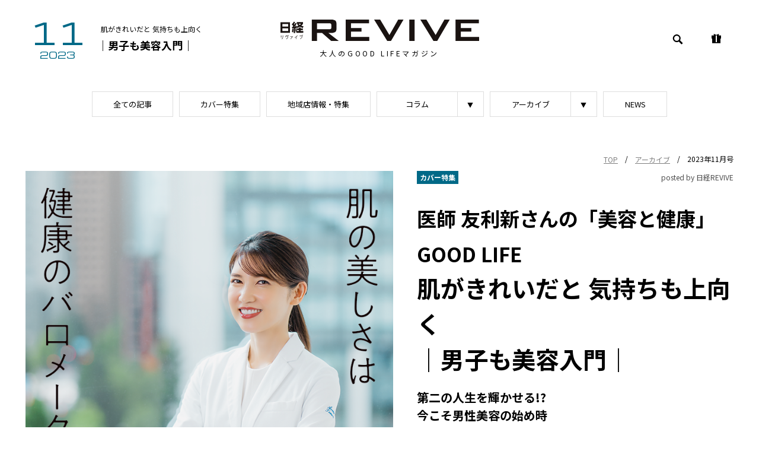

--- FILE ---
content_type: text/html; charset=UTF-8
request_url: https://nikkei-revive.com/archives/article-8599/
body_size: 13014
content:
<!doctype html>
<html lang="ja" prefix="og: http://ogp.me/ns#">
<head>
<!-- Google Tag Manager -->
<script>(function(w,d,s,l,i){w[l]=w[l]||[];w[l].push({'gtm.start':
new Date().getTime(),event:'gtm.js'});var f=d.getElementsByTagName(s)[0],
j=d.createElement(s),dl=l!='dataLayer'?'&l='+l:'';j.async=true;j.src=
'https://www.googletagmanager.com/gtm.js?id='+i+dl;f.parentNode.insertBefore(j,f);
})(window,document,'script','dataLayer','GTM-W8G2FHH');</script>
<!-- End Google Tag Manager -->
<meta charset="UTF-8">
<meta name="viewport" content="width=device-width, initial-scale=1, shrink-to-fit=no">
<meta name="format-detection" content="telephone=no">
<meta name="SKYPE_TOOLBAR" content="SKYPE_TOOLBAR_PARSER_COMPATIBLE">
<!-- <meta name="description" content="2023年11月号"> -->
<!-- ogp -->
<!-- <meta property="og:site_name" content="日経REVIVE">
<meta property="og:locale" content="ja_JP">
<meta property="og:type" content="website">
<meta property="og:title" content="">
<meta property="og:url" content="">
<meta property="og:image" content="">
<meta property="og:description" content="ちょっと深掘りが楽しい、大人の発見マガジン【日経REVIVE】"> -->
<!-- END ogp -->
<!-- icon -->
<link rel="shortcut icon" href="/assets/img/favicon.ico">
<link rel="apple-touch-icon" href="/assets/img/apple-touch-icon.png">
<link rel="icon" type="image/png" href="/assets/img/android-chrome-256x256.png">
<!-- END icon -->
<meta name='robots' content='index, follow, max-image-preview:large, max-snippet:-1, max-video-preview:-1' />
	<style>img:is([sizes="auto" i], [sizes^="auto," i]) { contain-intrinsic-size: 3000px 1500px }</style>
	
	<!-- This site is optimized with the Yoast SEO plugin v25.7 - https://yoast.com/wordpress/plugins/seo/ -->
	<title>2023年11月号 - 日経REVIVE</title>
	<meta name="description" content="2023年11月号" />
	<link rel="canonical" href="https://nikkei-revive.com/archives/article-8599/" />
	<meta property="og:locale" content="ja_JP" />
	<meta property="og:type" content="article" />
	<meta property="og:title" content="2023年11月号 - 日経REVIVE" />
	<meta property="og:description" content="2023年11月号" />
	<meta property="og:url" content="https://nikkei-revive.com/archives/article-8599/" />
	<meta property="og:site_name" content="日経REVIVE" />
	<meta property="article:modified_time" content="2023-11-01T13:30:58+00:00" />
	<meta property="og:image" content="http://nikkei-revive.com/common/wp-content/uploads/2023/10/tabloid-202311-1.png" />
	<meta property="og:image:width" content="620" />
	<meta property="og:image:height" content="937" />
	<meta property="og:image:type" content="image/png" />
	<meta name="twitter:card" content="summary_large_image" />
	<script type="application/ld+json" class="yoast-schema-graph">{"@context":"https://schema.org","@graph":[{"@type":"WebPage","@id":"https://nikkei-revive.com/archives/article-8599/","url":"https://nikkei-revive.com/archives/article-8599/","name":"2023年11月号 - 日経REVIVE","isPartOf":{"@id":"https://nikkei-revive.com/#website"},"primaryImageOfPage":{"@id":"https://nikkei-revive.com/archives/article-8599/#primaryimage"},"image":{"@id":"https://nikkei-revive.com/archives/article-8599/#primaryimage"},"thumbnailUrl":"https://nikkei-revive.com/common/wp-content/uploads/2023/10/tabloid-202311-1.png","datePublished":"2023-10-28T15:00:47+00:00","dateModified":"2023-11-01T13:30:58+00:00","description":"2023年11月号","breadcrumb":{"@id":"https://nikkei-revive.com/archives/article-8599/#breadcrumb"},"inLanguage":"ja","potentialAction":[{"@type":"ReadAction","target":["https://nikkei-revive.com/archives/article-8599/"]}]},{"@type":"ImageObject","inLanguage":"ja","@id":"https://nikkei-revive.com/archives/article-8599/#primaryimage","url":"https://nikkei-revive.com/common/wp-content/uploads/2023/10/tabloid-202311-1.png","contentUrl":"https://nikkei-revive.com/common/wp-content/uploads/2023/10/tabloid-202311-1.png","width":620,"height":937},{"@type":"BreadcrumbList","@id":"https://nikkei-revive.com/archives/article-8599/#breadcrumb","itemListElement":[{"@type":"ListItem","position":1,"name":"TOP","item":"https://nikkei-revive.com/"},{"@type":"ListItem","position":2,"name":"アーカイブ","item":"https://nikkei-revive.com/archives/"},{"@type":"ListItem","position":3,"name":"2023年11月号"}]},{"@type":"WebSite","@id":"https://nikkei-revive.com/#website","url":"https://nikkei-revive.com/","name":"日経REVIVE","description":"日本経済新聞社発行　カルチャー・レジャー・グルメ情報を紹介するWebマガジン","publisher":{"@id":"https://nikkei-revive.com/#organization"},"potentialAction":[{"@type":"SearchAction","target":{"@type":"EntryPoint","urlTemplate":"https://nikkei-revive.com/?s={search_term_string}"},"query-input":{"@type":"PropertyValueSpecification","valueRequired":true,"valueName":"search_term_string"}}],"inLanguage":"ja"},{"@type":"Organization","@id":"https://nikkei-revive.com/#organization","name":"日経ピーアール","url":"https://nikkei-revive.com/","logo":{"@type":"ImageObject","inLanguage":"ja","@id":"https://nikkei-revive.com/#/schema/logo/image/","url":"http://nikkei-revive.com/common/wp-content/uploads/2022/07/npr-logo.png","contentUrl":"http://nikkei-revive.com/common/wp-content/uploads/2022/07/npr-logo.png","width":217,"height":42,"caption":"日経ピーアール"},"image":{"@id":"https://nikkei-revive.com/#/schema/logo/image/"}}]}</script>
	<!-- / Yoast SEO plugin. -->


<link rel='dns-prefetch' href='//fonts.googleapis.com' />
<link rel="alternate" type="application/rss+xml" title="日経REVIVE &raquo; フィード" href="https://nikkei-revive.com/feed/" />
<link rel="alternate" type="application/rss+xml" title="日経REVIVE &raquo; コメントフィード" href="https://nikkei-revive.com/comments/feed/" />
<script>
window._wpemojiSettings = {"baseUrl":"https:\/\/s.w.org\/images\/core\/emoji\/16.0.1\/72x72\/","ext":".png","svgUrl":"https:\/\/s.w.org\/images\/core\/emoji\/16.0.1\/svg\/","svgExt":".svg","source":{"concatemoji":"https:\/\/nikkei-revive.com\/common\/wp-includes\/js\/wp-emoji-release.min.js?ver=6.8.2"}};
/*! This file is auto-generated */
!function(s,n){var o,i,e;function c(e){try{var t={supportTests:e,timestamp:(new Date).valueOf()};sessionStorage.setItem(o,JSON.stringify(t))}catch(e){}}function p(e,t,n){e.clearRect(0,0,e.canvas.width,e.canvas.height),e.fillText(t,0,0);var t=new Uint32Array(e.getImageData(0,0,e.canvas.width,e.canvas.height).data),a=(e.clearRect(0,0,e.canvas.width,e.canvas.height),e.fillText(n,0,0),new Uint32Array(e.getImageData(0,0,e.canvas.width,e.canvas.height).data));return t.every(function(e,t){return e===a[t]})}function u(e,t){e.clearRect(0,0,e.canvas.width,e.canvas.height),e.fillText(t,0,0);for(var n=e.getImageData(16,16,1,1),a=0;a<n.data.length;a++)if(0!==n.data[a])return!1;return!0}function f(e,t,n,a){switch(t){case"flag":return n(e,"\ud83c\udff3\ufe0f\u200d\u26a7\ufe0f","\ud83c\udff3\ufe0f\u200b\u26a7\ufe0f")?!1:!n(e,"\ud83c\udde8\ud83c\uddf6","\ud83c\udde8\u200b\ud83c\uddf6")&&!n(e,"\ud83c\udff4\udb40\udc67\udb40\udc62\udb40\udc65\udb40\udc6e\udb40\udc67\udb40\udc7f","\ud83c\udff4\u200b\udb40\udc67\u200b\udb40\udc62\u200b\udb40\udc65\u200b\udb40\udc6e\u200b\udb40\udc67\u200b\udb40\udc7f");case"emoji":return!a(e,"\ud83e\udedf")}return!1}function g(e,t,n,a){var r="undefined"!=typeof WorkerGlobalScope&&self instanceof WorkerGlobalScope?new OffscreenCanvas(300,150):s.createElement("canvas"),o=r.getContext("2d",{willReadFrequently:!0}),i=(o.textBaseline="top",o.font="600 32px Arial",{});return e.forEach(function(e){i[e]=t(o,e,n,a)}),i}function t(e){var t=s.createElement("script");t.src=e,t.defer=!0,s.head.appendChild(t)}"undefined"!=typeof Promise&&(o="wpEmojiSettingsSupports",i=["flag","emoji"],n.supports={everything:!0,everythingExceptFlag:!0},e=new Promise(function(e){s.addEventListener("DOMContentLoaded",e,{once:!0})}),new Promise(function(t){var n=function(){try{var e=JSON.parse(sessionStorage.getItem(o));if("object"==typeof e&&"number"==typeof e.timestamp&&(new Date).valueOf()<e.timestamp+604800&&"object"==typeof e.supportTests)return e.supportTests}catch(e){}return null}();if(!n){if("undefined"!=typeof Worker&&"undefined"!=typeof OffscreenCanvas&&"undefined"!=typeof URL&&URL.createObjectURL&&"undefined"!=typeof Blob)try{var e="postMessage("+g.toString()+"("+[JSON.stringify(i),f.toString(),p.toString(),u.toString()].join(",")+"));",a=new Blob([e],{type:"text/javascript"}),r=new Worker(URL.createObjectURL(a),{name:"wpTestEmojiSupports"});return void(r.onmessage=function(e){c(n=e.data),r.terminate(),t(n)})}catch(e){}c(n=g(i,f,p,u))}t(n)}).then(function(e){for(var t in e)n.supports[t]=e[t],n.supports.everything=n.supports.everything&&n.supports[t],"flag"!==t&&(n.supports.everythingExceptFlag=n.supports.everythingExceptFlag&&n.supports[t]);n.supports.everythingExceptFlag=n.supports.everythingExceptFlag&&!n.supports.flag,n.DOMReady=!1,n.readyCallback=function(){n.DOMReady=!0}}).then(function(){return e}).then(function(){var e;n.supports.everything||(n.readyCallback(),(e=n.source||{}).concatemoji?t(e.concatemoji):e.wpemoji&&e.twemoji&&(t(e.twemoji),t(e.wpemoji)))}))}((window,document),window._wpemojiSettings);
</script>
<style id='wp-emoji-styles-inline-css'>

	img.wp-smiley, img.emoji {
		display: inline !important;
		border: none !important;
		box-shadow: none !important;
		height: 1em !important;
		width: 1em !important;
		margin: 0 0.07em !important;
		vertical-align: -0.1em !important;
		background: none !important;
		padding: 0 !important;
	}
</style>
<link rel='stylesheet' id='wp-block-library-css' href='https://nikkei-revive.com/common/wp-includes/css/dist/block-library/style.min.css?ver=6.8.2' media='all' />
<style id='classic-theme-styles-inline-css'>
/*! This file is auto-generated */
.wp-block-button__link{color:#fff;background-color:#32373c;border-radius:9999px;box-shadow:none;text-decoration:none;padding:calc(.667em + 2px) calc(1.333em + 2px);font-size:1.125em}.wp-block-file__button{background:#32373c;color:#fff;text-decoration:none}
</style>
<style id='global-styles-inline-css'>
:root{--wp--preset--aspect-ratio--square: 1;--wp--preset--aspect-ratio--4-3: 4/3;--wp--preset--aspect-ratio--3-4: 3/4;--wp--preset--aspect-ratio--3-2: 3/2;--wp--preset--aspect-ratio--2-3: 2/3;--wp--preset--aspect-ratio--16-9: 16/9;--wp--preset--aspect-ratio--9-16: 9/16;--wp--preset--color--black: #000000;--wp--preset--color--cyan-bluish-gray: #abb8c3;--wp--preset--color--white: #ffffff;--wp--preset--color--pale-pink: #f78da7;--wp--preset--color--vivid-red: #cf2e2e;--wp--preset--color--luminous-vivid-orange: #ff6900;--wp--preset--color--luminous-vivid-amber: #fcb900;--wp--preset--color--light-green-cyan: #7bdcb5;--wp--preset--color--vivid-green-cyan: #00d084;--wp--preset--color--pale-cyan-blue: #8ed1fc;--wp--preset--color--vivid-cyan-blue: #0693e3;--wp--preset--color--vivid-purple: #9b51e0;--wp--preset--gradient--vivid-cyan-blue-to-vivid-purple: linear-gradient(135deg,rgba(6,147,227,1) 0%,rgb(155,81,224) 100%);--wp--preset--gradient--light-green-cyan-to-vivid-green-cyan: linear-gradient(135deg,rgb(122,220,180) 0%,rgb(0,208,130) 100%);--wp--preset--gradient--luminous-vivid-amber-to-luminous-vivid-orange: linear-gradient(135deg,rgba(252,185,0,1) 0%,rgba(255,105,0,1) 100%);--wp--preset--gradient--luminous-vivid-orange-to-vivid-red: linear-gradient(135deg,rgba(255,105,0,1) 0%,rgb(207,46,46) 100%);--wp--preset--gradient--very-light-gray-to-cyan-bluish-gray: linear-gradient(135deg,rgb(238,238,238) 0%,rgb(169,184,195) 100%);--wp--preset--gradient--cool-to-warm-spectrum: linear-gradient(135deg,rgb(74,234,220) 0%,rgb(151,120,209) 20%,rgb(207,42,186) 40%,rgb(238,44,130) 60%,rgb(251,105,98) 80%,rgb(254,248,76) 100%);--wp--preset--gradient--blush-light-purple: linear-gradient(135deg,rgb(255,206,236) 0%,rgb(152,150,240) 100%);--wp--preset--gradient--blush-bordeaux: linear-gradient(135deg,rgb(254,205,165) 0%,rgb(254,45,45) 50%,rgb(107,0,62) 100%);--wp--preset--gradient--luminous-dusk: linear-gradient(135deg,rgb(255,203,112) 0%,rgb(199,81,192) 50%,rgb(65,88,208) 100%);--wp--preset--gradient--pale-ocean: linear-gradient(135deg,rgb(255,245,203) 0%,rgb(182,227,212) 50%,rgb(51,167,181) 100%);--wp--preset--gradient--electric-grass: linear-gradient(135deg,rgb(202,248,128) 0%,rgb(113,206,126) 100%);--wp--preset--gradient--midnight: linear-gradient(135deg,rgb(2,3,129) 0%,rgb(40,116,252) 100%);--wp--preset--font-size--small: 13px;--wp--preset--font-size--medium: 20px;--wp--preset--font-size--large: 36px;--wp--preset--font-size--x-large: 42px;--wp--preset--spacing--20: 0.44rem;--wp--preset--spacing--30: 0.67rem;--wp--preset--spacing--40: 1rem;--wp--preset--spacing--50: 1.5rem;--wp--preset--spacing--60: 2.25rem;--wp--preset--spacing--70: 3.38rem;--wp--preset--spacing--80: 5.06rem;--wp--preset--shadow--natural: 6px 6px 9px rgba(0, 0, 0, 0.2);--wp--preset--shadow--deep: 12px 12px 50px rgba(0, 0, 0, 0.4);--wp--preset--shadow--sharp: 6px 6px 0px rgba(0, 0, 0, 0.2);--wp--preset--shadow--outlined: 6px 6px 0px -3px rgba(255, 255, 255, 1), 6px 6px rgba(0, 0, 0, 1);--wp--preset--shadow--crisp: 6px 6px 0px rgba(0, 0, 0, 1);}:where(.is-layout-flex){gap: 0.5em;}:where(.is-layout-grid){gap: 0.5em;}body .is-layout-flex{display: flex;}.is-layout-flex{flex-wrap: wrap;align-items: center;}.is-layout-flex > :is(*, div){margin: 0;}body .is-layout-grid{display: grid;}.is-layout-grid > :is(*, div){margin: 0;}:where(.wp-block-columns.is-layout-flex){gap: 2em;}:where(.wp-block-columns.is-layout-grid){gap: 2em;}:where(.wp-block-post-template.is-layout-flex){gap: 1.25em;}:where(.wp-block-post-template.is-layout-grid){gap: 1.25em;}.has-black-color{color: var(--wp--preset--color--black) !important;}.has-cyan-bluish-gray-color{color: var(--wp--preset--color--cyan-bluish-gray) !important;}.has-white-color{color: var(--wp--preset--color--white) !important;}.has-pale-pink-color{color: var(--wp--preset--color--pale-pink) !important;}.has-vivid-red-color{color: var(--wp--preset--color--vivid-red) !important;}.has-luminous-vivid-orange-color{color: var(--wp--preset--color--luminous-vivid-orange) !important;}.has-luminous-vivid-amber-color{color: var(--wp--preset--color--luminous-vivid-amber) !important;}.has-light-green-cyan-color{color: var(--wp--preset--color--light-green-cyan) !important;}.has-vivid-green-cyan-color{color: var(--wp--preset--color--vivid-green-cyan) !important;}.has-pale-cyan-blue-color{color: var(--wp--preset--color--pale-cyan-blue) !important;}.has-vivid-cyan-blue-color{color: var(--wp--preset--color--vivid-cyan-blue) !important;}.has-vivid-purple-color{color: var(--wp--preset--color--vivid-purple) !important;}.has-black-background-color{background-color: var(--wp--preset--color--black) !important;}.has-cyan-bluish-gray-background-color{background-color: var(--wp--preset--color--cyan-bluish-gray) !important;}.has-white-background-color{background-color: var(--wp--preset--color--white) !important;}.has-pale-pink-background-color{background-color: var(--wp--preset--color--pale-pink) !important;}.has-vivid-red-background-color{background-color: var(--wp--preset--color--vivid-red) !important;}.has-luminous-vivid-orange-background-color{background-color: var(--wp--preset--color--luminous-vivid-orange) !important;}.has-luminous-vivid-amber-background-color{background-color: var(--wp--preset--color--luminous-vivid-amber) !important;}.has-light-green-cyan-background-color{background-color: var(--wp--preset--color--light-green-cyan) !important;}.has-vivid-green-cyan-background-color{background-color: var(--wp--preset--color--vivid-green-cyan) !important;}.has-pale-cyan-blue-background-color{background-color: var(--wp--preset--color--pale-cyan-blue) !important;}.has-vivid-cyan-blue-background-color{background-color: var(--wp--preset--color--vivid-cyan-blue) !important;}.has-vivid-purple-background-color{background-color: var(--wp--preset--color--vivid-purple) !important;}.has-black-border-color{border-color: var(--wp--preset--color--black) !important;}.has-cyan-bluish-gray-border-color{border-color: var(--wp--preset--color--cyan-bluish-gray) !important;}.has-white-border-color{border-color: var(--wp--preset--color--white) !important;}.has-pale-pink-border-color{border-color: var(--wp--preset--color--pale-pink) !important;}.has-vivid-red-border-color{border-color: var(--wp--preset--color--vivid-red) !important;}.has-luminous-vivid-orange-border-color{border-color: var(--wp--preset--color--luminous-vivid-orange) !important;}.has-luminous-vivid-amber-border-color{border-color: var(--wp--preset--color--luminous-vivid-amber) !important;}.has-light-green-cyan-border-color{border-color: var(--wp--preset--color--light-green-cyan) !important;}.has-vivid-green-cyan-border-color{border-color: var(--wp--preset--color--vivid-green-cyan) !important;}.has-pale-cyan-blue-border-color{border-color: var(--wp--preset--color--pale-cyan-blue) !important;}.has-vivid-cyan-blue-border-color{border-color: var(--wp--preset--color--vivid-cyan-blue) !important;}.has-vivid-purple-border-color{border-color: var(--wp--preset--color--vivid-purple) !important;}.has-vivid-cyan-blue-to-vivid-purple-gradient-background{background: var(--wp--preset--gradient--vivid-cyan-blue-to-vivid-purple) !important;}.has-light-green-cyan-to-vivid-green-cyan-gradient-background{background: var(--wp--preset--gradient--light-green-cyan-to-vivid-green-cyan) !important;}.has-luminous-vivid-amber-to-luminous-vivid-orange-gradient-background{background: var(--wp--preset--gradient--luminous-vivid-amber-to-luminous-vivid-orange) !important;}.has-luminous-vivid-orange-to-vivid-red-gradient-background{background: var(--wp--preset--gradient--luminous-vivid-orange-to-vivid-red) !important;}.has-very-light-gray-to-cyan-bluish-gray-gradient-background{background: var(--wp--preset--gradient--very-light-gray-to-cyan-bluish-gray) !important;}.has-cool-to-warm-spectrum-gradient-background{background: var(--wp--preset--gradient--cool-to-warm-spectrum) !important;}.has-blush-light-purple-gradient-background{background: var(--wp--preset--gradient--blush-light-purple) !important;}.has-blush-bordeaux-gradient-background{background: var(--wp--preset--gradient--blush-bordeaux) !important;}.has-luminous-dusk-gradient-background{background: var(--wp--preset--gradient--luminous-dusk) !important;}.has-pale-ocean-gradient-background{background: var(--wp--preset--gradient--pale-ocean) !important;}.has-electric-grass-gradient-background{background: var(--wp--preset--gradient--electric-grass) !important;}.has-midnight-gradient-background{background: var(--wp--preset--gradient--midnight) !important;}.has-small-font-size{font-size: var(--wp--preset--font-size--small) !important;}.has-medium-font-size{font-size: var(--wp--preset--font-size--medium) !important;}.has-large-font-size{font-size: var(--wp--preset--font-size--large) !important;}.has-x-large-font-size{font-size: var(--wp--preset--font-size--x-large) !important;}
:where(.wp-block-post-template.is-layout-flex){gap: 1.25em;}:where(.wp-block-post-template.is-layout-grid){gap: 1.25em;}
:where(.wp-block-columns.is-layout-flex){gap: 2em;}:where(.wp-block-columns.is-layout-grid){gap: 2em;}
:root :where(.wp-block-pullquote){font-size: 1.5em;line-height: 1.6;}
</style>
<link rel='stylesheet' id='revive-style-font1-css' href='https://fonts.googleapis.com/css2?family=Noto+Sans+JP%3Awght%40100%3B400%3B500%3B700&#038;display=swap&#038;ver=1.0.0' media='all' />
<link rel='stylesheet' id='revive-style-font2-css' href='https://fonts.googleapis.com/css2?family=Michroma&#038;display=swap&#038;ver=1.0.0' media='all' />
<link rel='stylesheet' id='revive-style-css' href='https://nikkei-revive.com/common/wp-content/themes/revive2/style.css?ver=1.0.0' media='all' />
<link rel="https://api.w.org/" href="https://nikkei-revive.com/wp-json/" /><link rel="alternate" title="JSON" type="application/json" href="https://nikkei-revive.com/wp-json/wp/v2/archives/8599" /><link rel="EditURI" type="application/rsd+xml" title="RSD" href="https://nikkei-revive.com/common/xmlrpc.php?rsd" />
<link rel='shortlink' href='https://nikkei-revive.com/?p=8599' />
<link rel="alternate" title="oEmbed (JSON)" type="application/json+oembed" href="https://nikkei-revive.com/wp-json/oembed/1.0/embed?url=https%3A%2F%2Fnikkei-revive.com%2Farchives%2Farticle-8599%2F" />
<link rel="alternate" title="oEmbed (XML)" type="text/xml+oembed" href="https://nikkei-revive.com/wp-json/oembed/1.0/embed?url=https%3A%2F%2Fnikkei-revive.com%2Farchives%2Farticle-8599%2F&#038;format=xml" />
<style>
.u-20251113058-text-color {
	color: #5d90cb;
}
body[data-month-color="20251113058"] .u-icon-color,
body[data-month-color="20251113058"] .u-thumb-color,
.u-20251113058-bg-color {
	background-color: #5d90cb;
}
body[data-month-color="20251113058"] .c-side-back-number,
.u-20251113058-border-color {
	border-color: #5d90cb;
}
.u-20251012967-text-color {
	color: #c1d969;
}
body[data-month-color="20251012967"] .u-icon-color,
body[data-month-color="20251012967"] .u-thumb-color,
.u-20251012967-bg-color {
	background-color: #c1d969;
}
body[data-month-color="20251012967"] .c-side-back-number,
.u-20251012967-border-color {
	border-color: #c1d969;
}
.u-20250912903-text-color {
	color: #005bac;
}
body[data-month-color="20250912903"] .u-icon-color,
body[data-month-color="20250912903"] .u-thumb-color,
.u-20250912903-bg-color {
	background-color: #005bac;
}
body[data-month-color="20250912903"] .c-side-back-number,
.u-20250912903-border-color {
	border-color: #005bac;
}
.u-20250912766-text-color {
	color: #000000;
}
body[data-month-color="20250912766"] .u-icon-color,
body[data-month-color="20250912766"] .u-thumb-color,
.u-20250912766-bg-color {
	background-color: #000000;
}
body[data-month-color="20250912766"] .c-side-back-number,
.u-20250912766-border-color {
	border-color: #000000;
}
.u-20250812607-text-color {
	color: #f08337;
}
body[data-month-color="20250812607"] .u-icon-color,
body[data-month-color="20250812607"] .u-thumb-color,
.u-20250812607-bg-color {
	background-color: #f08337;
}
body[data-month-color="20250812607"] .c-side-back-number,
.u-20250812607-border-color {
	border-color: #f08337;
}
.u-20250712399-text-color {
	color: #73c7c8;
}
body[data-month-color="20250712399"] .u-icon-color,
body[data-month-color="20250712399"] .u-thumb-color,
.u-20250712399-bg-color {
	background-color: #73c7c8;
}
body[data-month-color="20250712399"] .c-side-back-number,
.u-20250712399-border-color {
	border-color: #73c7c8;
}
.u-20250612228-text-color {
	color: #bfa55d;
}
body[data-month-color="20250612228"] .u-icon-color,
body[data-month-color="20250612228"] .u-thumb-color,
.u-20250612228-bg-color {
	background-color: #bfa55d;
}
body[data-month-color="20250612228"] .c-side-back-number,
.u-20250612228-border-color {
	border-color: #bfa55d;
}
.u-20250511971-text-color {
	color: #edef99;
}
body[data-month-color="20250511971"] .u-icon-color,
body[data-month-color="20250511971"] .u-thumb-color,
.u-20250511971-bg-color {
	background-color: #edef99;
}
body[data-month-color="20250511971"] .c-side-back-number,
.u-20250511971-border-color {
	border-color: #edef99;
}
.u-20250411898-text-color {
	color: #ac549c;
}
body[data-month-color="20250411898"] .u-icon-color,
body[data-month-color="20250411898"] .u-thumb-color,
.u-20250411898-bg-color {
	background-color: #ac549c;
}
body[data-month-color="20250411898"] .c-side-back-number,
.u-20250411898-border-color {
	border-color: #ac549c;
}
.u-20250411694-text-color {
	color: #e60012;
}
body[data-month-color="20250411694"] .u-icon-color,
body[data-month-color="20250411694"] .u-thumb-color,
.u-20250411694-bg-color {
	background-color: #e60012;
}
body[data-month-color="20250411694"] .c-side-back-number,
.u-20250411694-border-color {
	border-color: #e60012;
}
.u-20250311225-text-color {
	color: #30a7ba;
}
body[data-month-color="20250311225"] .u-icon-color,
body[data-month-color="20250311225"] .u-thumb-color,
.u-20250311225-bg-color {
	background-color: #30a7ba;
}
body[data-month-color="20250311225"] .c-side-back-number,
.u-20250311225-border-color {
	border-color: #30a7ba;
}
.u-20250210989-text-color {
	color: #b3938b;
}
body[data-month-color="20250210989"] .u-icon-color,
body[data-month-color="20250210989"] .u-thumb-color,
.u-20250210989-bg-color {
	background-color: #b3938b;
}
body[data-month-color="20250210989"] .c-side-back-number,
.u-20250210989-border-color {
	border-color: #b3938b;
}
.u-20250110879-text-color {
	color: #c9151e;
}
body[data-month-color="20250110879"] .u-icon-color,
body[data-month-color="20250110879"] .u-thumb-color,
.u-20250110879-bg-color {
	background-color: #c9151e;
}
body[data-month-color="20250110879"] .c-side-back-number,
.u-20250110879-border-color {
	border-color: #c9151e;
}
.u-20241210770-text-color {
	color: #f08300;
}
body[data-month-color="20241210770"] .u-icon-color,
body[data-month-color="20241210770"] .u-thumb-color,
.u-20241210770-bg-color {
	background-color: #f08300;
}
body[data-month-color="20241210770"] .c-side-back-number,
.u-20241210770-border-color {
	border-color: #f08300;
}
.u-20241110661-text-color {
	color: #4653a2;
}
body[data-month-color="20241110661"] .u-icon-color,
body[data-month-color="20241110661"] .u-thumb-color,
.u-20241110661-bg-color {
	background-color: #4653a2;
}
body[data-month-color="20241110661"] .c-side-back-number,
.u-20241110661-border-color {
	border-color: #4653a2;
}
.u-20241010303-text-color {
	color: #e62e8b;
}
body[data-month-color="20241010303"] .u-icon-color,
body[data-month-color="20241010303"] .u-thumb-color,
.u-20241010303-bg-color {
	background-color: #e62e8b;
}
body[data-month-color="20241010303"] .c-side-back-number,
.u-20241010303-border-color {
	border-color: #e62e8b;
}
.u-20241010634-text-color {
	color: #ce7097;
}
body[data-month-color="20241010634"] .u-icon-color,
body[data-month-color="20241010634"] .u-thumb-color,
.u-20241010634-bg-color {
	background-color: #ce7097;
}
body[data-month-color="20241010634"] .c-side-back-number,
.u-20241010634-border-color {
	border-color: #ce7097;
}
.u-20240910028-text-color {
	color: #af9b28;
}
body[data-month-color="20240910028"] .u-icon-color,
body[data-month-color="20240910028"] .u-thumb-color,
.u-20240910028-bg-color {
	background-color: #af9b28;
}
body[data-month-color="20240910028"] .c-side-back-number,
.u-20240910028-border-color {
	border-color: #af9b28;
}
.u-20240910352-text-color {
	color: #4a999a;
}
body[data-month-color="20240910352"] .u-icon-color,
body[data-month-color="20240910352"] .u-thumb-color,
.u-20240910352-bg-color {
	background-color: #4a999a;
}
body[data-month-color="20240910352"] .c-side-back-number,
.u-20240910352-border-color {
	border-color: #4a999a;
}
.u-2024089927-text-color {
	color: #90c31f;
}
body[data-month-color="2024089927"] .u-icon-color,
body[data-month-color="2024089927"] .u-thumb-color,
.u-2024089927-bg-color {
	background-color: #90c31f;
}
body[data-month-color="2024089927"] .c-side-back-number,
.u-2024089927-border-color {
	border-color: #90c31f;
}
.u-2024079749-text-color {
	color: #e83421;
}
body[data-month-color="2024079749"] .u-icon-color,
body[data-month-color="2024079749"] .u-thumb-color,
.u-2024079749-bg-color {
	background-color: #e83421;
}
body[data-month-color="2024079749"] .c-side-back-number,
.u-2024079749-border-color {
	border-color: #e83421;
}
.u-2024069500-text-color {
	color: #509d69;
}
body[data-month-color="2024069500"] .u-icon-color,
body[data-month-color="2024069500"] .u-thumb-color,
.u-2024069500-bg-color {
	background-color: #509d69;
}
body[data-month-color="2024069500"] .c-side-back-number,
.u-2024069500-border-color {
	border-color: #509d69;
}
.u-2024059438-text-color {
	color: #749393;
}
body[data-month-color="2024059438"] .u-icon-color,
body[data-month-color="2024059438"] .u-thumb-color,
.u-2024059438-bg-color {
	background-color: #749393;
}
body[data-month-color="2024059438"] .c-side-back-number,
.u-2024059438-border-color {
	border-color: #749393;
}
.u-2024049289-text-color {
	color: #ef8465;
}
body[data-month-color="2024049289"] .u-icon-color,
body[data-month-color="2024049289"] .u-thumb-color,
.u-2024049289-bg-color {
	background-color: #ef8465;
}
body[data-month-color="2024049289"] .c-side-back-number,
.u-2024049289-border-color {
	border-color: #ef8465;
}
.u-2024049382-text-color {
	color: #005bac;
}
body[data-month-color="2024049382"] .u-icon-color,
body[data-month-color="2024049382"] .u-thumb-color,
.u-2024049382-bg-color {
	background-color: #005bac;
}
body[data-month-color="2024049382"] .c-side-back-number,
.u-2024049382-border-color {
	border-color: #005bac;
}
.u-2024039101-text-color {
	color: #c0a55c;
}
body[data-month-color="2024039101"] .u-icon-color,
body[data-month-color="2024039101"] .u-thumb-color,
.u-2024039101-bg-color {
	background-color: #c0a55c;
}
body[data-month-color="2024039101"] .c-side-back-number,
.u-2024039101-border-color {
	border-color: #c0a55c;
}
.u-2024029038-text-color {
	color: #9f6926;
}
body[data-month-color="2024029038"] .u-icon-color,
body[data-month-color="2024029038"] .u-thumb-color,
.u-2024029038-bg-color {
	background-color: #9f6926;
}
body[data-month-color="2024029038"] .c-side-back-number,
.u-2024029038-border-color {
	border-color: #9f6926;
}
.u-2024018892-text-color {
	color: #f6bcb0;
}
body[data-month-color="2024018892"] .u-icon-color,
body[data-month-color="2024018892"] .u-thumb-color,
.u-2024018892-bg-color {
	background-color: #f6bcb0;
}
body[data-month-color="2024018892"] .c-side-back-number,
.u-2024018892-border-color {
	border-color: #f6bcb0;
}
.u-2023128771-text-color {
	color: #f08300;
}
body[data-month-color="2023128771"] .u-icon-color,
body[data-month-color="2023128771"] .u-thumb-color,
.u-2023128771-bg-color {
	background-color: #f08300;
}
body[data-month-color="2023128771"] .c-side-back-number,
.u-2023128771-border-color {
	border-color: #f08300;
}
.u-2023118599-text-color {
	color: #006987;
}
body[data-month-color="2023118599"] .u-icon-color,
body[data-month-color="2023118599"] .u-thumb-color,
.u-2023118599-bg-color {
	background-color: #006987;
}
body[data-month-color="2023118599"] .c-side-back-number,
.u-2023118599-border-color {
	border-color: #006987;
}
.u-2023108234-text-color {
	color: #27a8e2;
}
body[data-month-color="2023108234"] .u-icon-color,
body[data-month-color="2023108234"] .u-thumb-color,
.u-2023108234-bg-color {
	background-color: #27a8e2;
}
body[data-month-color="2023108234"] .c-side-back-number,
.u-2023108234-border-color {
	border-color: #27a8e2;
}
.u-2023097948-text-color {
	color: #698770;
}
body[data-month-color="2023097948"] .u-icon-color,
body[data-month-color="2023097948"] .u-thumb-color,
.u-2023097948-bg-color {
	background-color: #698770;
}
body[data-month-color="2023097948"] .c-side-back-number,
.u-2023097948-border-color {
	border-color: #698770;
}
.u-2023087725-text-color {
	color: #e60012;
}
body[data-month-color="2023087725"] .u-icon-color,
body[data-month-color="2023087725"] .u-thumb-color,
.u-2023087725-bg-color {
	background-color: #e60012;
}
body[data-month-color="2023087725"] .c-side-back-number,
.u-2023087725-border-color {
	border-color: #e60012;
}
.u-2023077615-text-color {
	color: #eb6da5;
}
body[data-month-color="2023077615"] .u-icon-color,
body[data-month-color="2023077615"] .u-thumb-color,
.u-2023077615-bg-color {
	background-color: #eb6da5;
}
body[data-month-color="2023077615"] .c-side-back-number,
.u-2023077615-border-color {
	border-color: #eb6da5;
}
.u-2023067361-text-color {
	color: #e95371;
}
body[data-month-color="2023067361"] .u-icon-color,
body[data-month-color="2023067361"] .u-thumb-color,
.u-2023067361-bg-color {
	background-color: #e95371;
}
body[data-month-color="2023067361"] .c-side-back-number,
.u-2023067361-border-color {
	border-color: #e95371;
}
.u-2023057213-text-color {
	color: #ca3a1c;
}
body[data-month-color="2023057213"] .u-icon-color,
body[data-month-color="2023057213"] .u-thumb-color,
.u-2023057213-bg-color {
	background-color: #ca3a1c;
}
body[data-month-color="2023057213"] .c-side-back-number,
.u-2023057213-border-color {
	border-color: #ca3a1c;
}
.u-2023047073-text-color {
	color: #3eb134;
}
body[data-month-color="2023047073"] .u-icon-color,
body[data-month-color="2023047073"] .u-thumb-color,
.u-2023047073-bg-color {
	background-color: #3eb134;
}
body[data-month-color="2023047073"] .c-side-back-number,
.u-2023047073-border-color {
	border-color: #3eb134;
}
.u-2023036727-text-color {
	color: #4f9d6a;
}
body[data-month-color="2023036727"] .u-icon-color,
body[data-month-color="2023036727"] .u-thumb-color,
.u-2023036727-bg-color {
	background-color: #4f9d6a;
}
body[data-month-color="2023036727"] .c-side-back-number,
.u-2023036727-border-color {
	border-color: #4f9d6a;
}
.u-2023026556-text-color {
	color: #f08441;
}
body[data-month-color="2023026556"] .u-icon-color,
body[data-month-color="2023026556"] .u-thumb-color,
.u-2023026556-bg-color {
	background-color: #f08441;
}
body[data-month-color="2023026556"] .c-side-back-number,
.u-2023026556-border-color {
	border-color: #f08441;
}
.u-2023016425-text-color {
	color: #aa8d48;
}
body[data-month-color="2023016425"] .u-icon-color,
body[data-month-color="2023016425"] .u-thumb-color,
.u-2023016425-bg-color {
	background-color: #aa8d48;
}
body[data-month-color="2023016425"] .c-side-back-number,
.u-2023016425-border-color {
	border-color: #aa8d48;
}
.u-2022126168-text-color {
	color: #7c7a3e;
}
body[data-month-color="2022126168"] .u-icon-color,
body[data-month-color="2022126168"] .u-thumb-color,
.u-2022126168-bg-color {
	background-color: #7c7a3e;
}
body[data-month-color="2022126168"] .c-side-back-number,
.u-2022126168-border-color {
	border-color: #7c7a3e;
}
.u-2022116033-text-color {
	color: #f08341;
}
body[data-month-color="2022116033"] .u-icon-color,
body[data-month-color="2022116033"] .u-thumb-color,
.u-2022116033-bg-color {
	background-color: #f08341;
}
body[data-month-color="2022116033"] .c-side-back-number,
.u-2022116033-border-color {
	border-color: #f08341;
}
.u-2022105869-text-color {
	color: #008cbb;
}
body[data-month-color="2022105869"] .u-icon-color,
body[data-month-color="2022105869"] .u-thumb-color,
.u-2022105869-bg-color {
	background-color: #008cbb;
}
body[data-month-color="2022105869"] .c-side-back-number,
.u-2022105869-border-color {
	border-color: #008cbb;
}
.u-2022095712-text-color {
	color: #a72126;
}
body[data-month-color="2022095712"] .u-icon-color,
body[data-month-color="2022095712"] .u-thumb-color,
.u-2022095712-bg-color {
	background-color: #a72126;
}
body[data-month-color="2022095712"] .c-side-back-number,
.u-2022095712-border-color {
	border-color: #a72126;
}
.u-2022085522-text-color {
	color: #e4007f;
}
body[data-month-color="2022085522"] .u-icon-color,
body[data-month-color="2022085522"] .u-thumb-color,
.u-2022085522-bg-color {
	background-color: #e4007f;
}
body[data-month-color="2022085522"] .c-side-back-number,
.u-2022085522-border-color {
	border-color: #e4007f;
}
.u-2022075127-text-color {
	color: #45b035;
}
body[data-month-color="2022075127"] .u-icon-color,
body[data-month-color="2022075127"] .u-thumb-color,
.u-2022075127-bg-color {
	background-color: #45b035;
}
body[data-month-color="2022075127"] .c-side-back-number,
.u-2022075127-border-color {
	border-color: #45b035;
}
.u-2022064911-text-color {
	color: #55ae92;
}
body[data-month-color="2022064911"] .u-icon-color,
body[data-month-color="2022064911"] .u-thumb-color,
.u-2022064911-bg-color {
	background-color: #55ae92;
}
body[data-month-color="2022064911"] .c-side-back-number,
.u-2022064911-border-color {
	border-color: #55ae92;
}
.u-2022054649-text-color {
	color: #ea618d;
}
body[data-month-color="2022054649"] .u-icon-color,
body[data-month-color="2022054649"] .u-thumb-color,
.u-2022054649-bg-color {
	background-color: #ea618d;
}
body[data-month-color="2022054649"] .c-side-back-number,
.u-2022054649-border-color {
	border-color: #ea618d;
}
.u-2022044412-text-color {
	color: #b89528;
}
body[data-month-color="2022044412"] .u-icon-color,
body[data-month-color="2022044412"] .u-thumb-color,
.u-2022044412-bg-color {
	background-color: #b89528;
}
body[data-month-color="2022044412"] .c-side-back-number,
.u-2022044412-border-color {
	border-color: #b89528;
}
.u-2022034153-text-color {
	color: #8477b5;
}
body[data-month-color="2022034153"] .u-icon-color,
body[data-month-color="2022034153"] .u-thumb-color,
.u-2022034153-bg-color {
	background-color: #8477b5;
}
body[data-month-color="2022034153"] .c-side-back-number,
.u-2022034153-border-color {
	border-color: #8477b5;
}
.u-2022023947-text-color {
	color: #92707f;
}
body[data-month-color="2022023947"] .u-icon-color,
body[data-month-color="2022023947"] .u-thumb-color,
.u-2022023947-bg-color {
	background-color: #92707f;
}
body[data-month-color="2022023947"] .c-side-back-number,
.u-2022023947-border-color {
	border-color: #92707f;
}
.u-2022013643-text-color {
	color: #278957;
}
body[data-month-color="2022013643"] .u-icon-color,
body[data-month-color="2022013643"] .u-thumb-color,
.u-2022013643-bg-color {
	background-color: #278957;
}
body[data-month-color="2022013643"] .c-side-back-number,
.u-2022013643-border-color {
	border-color: #278957;
}
.u-2021123488-text-color {
	color: #01608c;
}
body[data-month-color="2021123488"] .u-icon-color,
body[data-month-color="2021123488"] .u-thumb-color,
.u-2021123488-bg-color {
	background-color: #01608c;
}
body[data-month-color="2021123488"] .c-side-back-number,
.u-2021123488-border-color {
	border-color: #01608c;
}
.u-2021113115-text-color {
	color: #8477b6;
}
body[data-month-color="2021113115"] .u-icon-color,
body[data-month-color="2021113115"] .u-thumb-color,
.u-2021113115-bg-color {
	background-color: #8477b6;
}
body[data-month-color="2021113115"] .c-side-back-number,
.u-2021113115-border-color {
	border-color: #8477b6;
}
.u-2021102899-text-color {
	color: #e60a12;
}
body[data-month-color="2021102899"] .u-icon-color,
body[data-month-color="2021102899"] .u-thumb-color,
.u-2021102899-bg-color {
	background-color: #e60a12;
}
body[data-month-color="2021102899"] .c-side-back-number,
.u-2021102899-border-color {
	border-color: #e60a12;
}
.u-2021092593-text-color {
	color: #dc6b74;
}
body[data-month-color="2021092593"] .u-icon-color,
body[data-month-color="2021092593"] .u-thumb-color,
.u-2021092593-bg-color {
	background-color: #dc6b74;
}
body[data-month-color="2021092593"] .c-side-back-number,
.u-2021092593-border-color {
	border-color: #dc6b74;
}
.u-2021081686-text-color {
	color: #dd8502;
}
body[data-month-color="2021081686"] .u-icon-color,
body[data-month-color="2021081686"] .u-thumb-color,
.u-2021081686-bg-color {
	background-color: #dd8502;
}
body[data-month-color="2021081686"] .c-side-back-number,
.u-2021081686-border-color {
	border-color: #dd8502;
}
.u-2021071396-text-color {
	color: #f39a50;
}
body[data-month-color="2021071396"] .u-icon-color,
body[data-month-color="2021071396"] .u-thumb-color,
.u-2021071396-bg-color {
	background-color: #f39a50;
}
body[data-month-color="2021071396"] .c-side-back-number,
.u-2021071396-border-color {
	border-color: #f39a50;
}
.u-2021061121-text-color {
	color: #4c9889;
}
body[data-month-color="2021061121"] .u-icon-color,
body[data-month-color="2021061121"] .u-thumb-color,
.u-2021061121-bg-color {
	background-color: #4c9889;
}
body[data-month-color="2021061121"] .c-side-back-number,
.u-2021061121-border-color {
	border-color: #4c9889;
}
.u-202105886-text-color {
	color: #6eb92b;
}
body[data-month-color="202105886"] .u-icon-color,
body[data-month-color="202105886"] .u-thumb-color,
.u-202105886-bg-color {
	background-color: #6eb92b;
}
body[data-month-color="202105886"] .c-side-back-number,
.u-202105886-border-color {
	border-color: #6eb92b;
}
.u-202104388-text-color {
	color: #f09199;
}
body[data-month-color="202104388"] .u-icon-color,
body[data-month-color="202104388"] .u-thumb-color,
.u-202104388-bg-color {
	background-color: #f09199;
}
body[data-month-color="202104388"] .c-side-back-number,
.u-202104388-border-color {
	border-color: #f09199;
}
.u-202103143-text-color {
	color: #f08336;
}
body[data-month-color="202103143"] .u-icon-color,
body[data-month-color="202103143"] .u-thumb-color,
.u-202103143-bg-color {
	background-color: #f08336;
}
body[data-month-color="202103143"] .c-side-back-number,
.u-202103143-border-color {
	border-color: #f08336;
}
.u-202102233-text-color {
	color: #dd82b3;
}
body[data-month-color="202102233"] .u-icon-color,
body[data-month-color="202102233"] .u-thumb-color,
.u-202102233-bg-color {
	background-color: #dd82b3;
}
body[data-month-color="202102233"] .c-side-back-number,
.u-202102233-border-color {
	border-color: #dd82b3;
}
.u-202101414-text-color {
	color: #e59834;
}
body[data-month-color="202101414"] .u-icon-color,
body[data-month-color="202101414"] .u-thumb-color,
.u-202101414-bg-color {
	background-color: #e59834;
}
body[data-month-color="202101414"] .c-side-back-number,
.u-202101414-border-color {
	border-color: #e59834;
}
</style>
</head>

<body class="wp-singular archives-template-default single single-archives postid-8599 wp-theme-revive2">
<!-- Google Tag Manager (noscript) -->
<noscript><iframe src="https://www.googletagmanager.com/ns.html?id=GTM-W8G2FHH"
height="0" width="0" style="display:none;visibility:hidden"></iframe></noscript>
<!-- End Google Tag Manager (noscript) -->
<div id="wrapper" class="l-wrapper ">
	<header class="l-header">
	<div class="l-header__inner">

		<div class="l-header__headline">
			<a class="c-month-headline" href="https://nikkei-revive.com/archives/article-8599/">
  <div class="c-month-headline__date u-2023118599-text-color">
    <span class="month">11</span>
    <span class="year">2023</span>
  </div>
  <div class="c-month-headline__content">
    <p class="c-month-headline__read">肌がきれいだと 気持ちも上向く</p>
    <p class="c-month-headline__area">｜男子も美容入門｜</p>
  </div>
</a>
		</div>

		<div class="l-header__title">
			<a href="/" class="l-header-logo">
				<div class="l-header-logo__nikkei"><img src="/assets/img/common/logo_sp.svg" alt="日経リヴァイヴ"></div>
				<div class="l-header-logo__content">
					<div class="l-header-logo__main">
						<img class="sp" src="/assets/img/common/logo_revive_only.svg" alt="REVIVE">
						<img class="pc" src="/assets/img/common/logo.svg" alt="日経 REVIVE">
					</div>
					<p class="l-header-logo__sub">大人のGOOD LIFEマガジン</p>
				</div>
			</a>
		</div>

		<div class="l-header__utility">
			<div id="js-headerSearchTarget" class="l-header-search">
				<form class="l-header-search__field" method="GET" action="/articles">
					<input class="l-header-search__input" type="text" name="key" value="">
					<button class="l-header-search__button" type="submit">検索する</button>
				</form>
				<button id="js-headerSearchTrigger" class="l-header-search__trigger-button" type="button"></button>
			</div>
			<a href="/presents/" class="l-header-present-button"></a>
		</div>

		<div class="l-header__trigger">
			<button class="l-header-trigger-button js-menuTrigger" type="button"></button>
		</div>

		<div class="l-header__pc-trigger">
			<button class="l-header-trigger-pc-button js-menuTrigger" type="button"></button>
		</div>

	</div>

</header>
<div class="l-header-menu js-menuTarget">
	<div class="l-header-menu-headline">

		<div class="l-header-menu-headline__title">
			<a href="/" class="l-header-menu-headline-logo">
				<div class="l-header-menu-headline-logo__nikkei"><img src="/assets/img/common/logo_sp.svg" alt="日経リヴァイヴ"></div>
				<div class="l-header-menu-headline-logo__content">
					<div class="l-header-menu-headline-logo__main">
						<img src="/assets/img/common/logo_revive_only.svg" alt="REVIVE">
					</div>
					<p class="l-header-menu-headline-logo__sub">大人のGOOD LIFEマガジン</p>
				</div>
			</a>
		</div>

		<div class="l-header-menu-headline__trigger">
			<button class="l-header-trigger-button js-menuTrigger" type="button"></button>
		</div>

	</div>
	<div class="l-header-menu__inner">
		<form class="l-header-menu-search" method="GET" action="/articles">
			<input class="l-header-menu-search__input" type="text" placeholder="検索" name="key" value="">
			<button class="l-header-menu-search__button" type="submit">検索する</button>
		</form>
		<ul class="l-header-menu-navi">
			<li class="l-header-menu-navi__item">
				<a href="/articles/" class="l-header-menu-navi__parent">全ての記事</a>
			</li>
			<li class="l-header-menu-navi__item">
				<a href="/cover/" class="l-header-menu-navi__parent">カバー特集</a>
			</li>
			<li class="l-header-menu-navi__item">
				<a href="/special/" class="l-header-menu-navi__parent">地域店情報・特集</a>
			</li>
			<li class="l-header-menu-navi__item">
				<a href="/culture/" class="l-header-menu-navi__parent">コラム</a>
								<ul class="l-header-menu-navi-child">
					<li class="l-header-menu-navi-child__item"><a href="https://nikkei-revive.com/cat_culture/art/">ART</a></li><li class="l-header-menu-navi-child__item"><a href="https://nikkei-revive.com/cat_culture/good-life%e7%b7%8f%e7%a0%94/">GOOD LIFE 総研</a></li><li class="l-header-menu-navi-child__item"><a href="https://nikkei-revive.com/cat_culture/past_and_present/">この街の今、昔</a></li><li class="l-header-menu-navi-child__item"><a href="https://nikkei-revive.com/cat_culture/report/">レポート</a></li><li class="l-header-menu-navi-child__item"><a href="https://nikkei-revive.com/cat_culture/special/">企画展・イベント</a></li><li class="l-header-menu-navi-child__item"><a href="https://nikkei-revive.com/cat_culture/permanent/">常設展</a></li>				</ul>
							</li>
			<li class="l-header-menu-navi__item">
				<a href="/archives/" class="l-header-menu-navi__parent">アーカイブ</a>
				<ul class="l-header-menu-navi-child">
																		<li class="l-header-menu-navi-child__item"><a href="/">2025年11月号（最新号）</a></li>
																								<li class="l-header-menu-navi-child__item"><a href="https://nikkei-revive.com/archives/article-12967/">2025年10月号</a></li>
																								<li class="l-header-menu-navi-child__item"><a href="https://nikkei-revive.com/archives/article-12903/">2025年9月臨時号</a></li>
															</ul>
			</li>
						<li class="l-header-menu-navi__item">
				<a href="/information/" class="l-header-menu-navi__parent">NEWS</a>
			</li>
						<li class="l-header-menu-navi__item l-header-menu-navi__item--present">
				<a href="/presents/" class="l-header-menu-navi__parent">プレゼント</a>
			</li>
		</ul>

		<div class="l-header-menu-links">
			<ul class="l-header-menu-link">
				<li class="l-header-menu-link__item"><a href="/media_info/">このサイトについて</a></li>
			</ul>
			<ul class="l-header-menu-link">
				<li class="l-header-menu-link__item"><a href="https://tr.nikkei4946.com/4946info/privacy.html" target="_blank">個人情報保護方針</a></li>
				<li class="l-header-menu-link__item"><a href="https://www.nikkei.com/lounge/privacy/cookie/policy.html" target="_blank">クッキーポリシー</a></li>
				<li class="l-header-menu-link__item"><a href="https://www.nikkei.com/lounge/privacy/cookie/optout.html#nikkeirevive" target="_blank">外部送信</a></li>
				<li class="l-header-menu-link__item"><a href="https://www.nikkei.com/faq/" target="_blank">お問い合わせ</a></li>
			</ul>
		</div>
	</div>
</div>
<div class="l-header-pc-menu js-menuTarget">
	<div class="l-header-pc-menu__bg js-menuClose"></div>
	<div class="l-header-pc-menu-content">
		<div class="l-header-pc-menu-content__heading">
			<a href="/" class="l-header-pc-menu-content-logo">
				<img class="l-header-pc-menu-content-logo__main" src="/assets/img/common/logo.svg" alt="日経 REVIVE">
				<p class="l-header-pc-menu-content-logo__sub">大人のGOOD LIFEマガジン</p>
			</a>
			<button class="l-header-pc-menu-content__close js-menuClose" type="button"></button>
		</div>
		<div class="l-header-pc-menu-content__body">
			<ul class="l-header-pc-menu-content-navi">
				<li class="l-header-pc-menu-content-navi__item"><a href="/articles/">全ての記事</a></li>
				<li class="l-header-pc-menu-content-navi__item"><a href="/cover/">カバー特集</a></li>
				<li class="l-header-pc-menu-content-navi__item"><a href="/special/">地域店情報・特集</a></li>
				<li class="l-header-pc-menu-content-navi__item"><a href="/culture/">コラム</a></li>
				<li class="l-header-pc-menu-content-navi__item"><a href="/archives/">アーカイブ</a></li>
								<li class="l-header-pc-menu-content-navi__item"><a href="/information/">NEWS</a></li>
								<li class="l-header-pc-menu-content-navi__item"><a href="/presents/">プレゼント</a></li>
			</ul>
			<ul class="l-header-pc-menu-content-link">
				<li class="l-header-pc-menu-content-link__item"><a href="/media_info/">このサイトについて</a></li>
				<li class="l-header-pc-menu-content-link__item"><a href="https://tr.nikkei4946.com/4946info/privacy.html" target="_blank">個人情報保護方針</a></li>
				<li class="l-header-pc-menu-content-link__item"><a href="https://www.nikkei.com/lounge/privacy/cookie/policy.html" target="_blank">クッキーポリシー</a></li>
				<li class="l-header-pc-menu-content-link__item"><a href="https://www.nikkei.com/lounge/privacy/cookie/optout.html#nikkeirevive" target="_blank">外部送信</a></li>
				<li class="l-header-pc-menu-content-link__item"><a href="https://www.nikkei.com/faq/" target="_blank">お問い合わせ</a></li>
			</ul>
		</div>
	</div>
</div><main class="l-contents">

	<a class="c-month-headline" href="https://nikkei-revive.com/archives/article-8599/">
  <div class="c-month-headline__date u-2023118599-text-color">
    <span class="month">11</span>
    <span class="year">2023</span>
  </div>
  <div class="c-month-headline__content">
    <p class="c-month-headline__read">肌がきれいだと 気持ちも上向く</p>
    <p class="c-month-headline__area">｜男子も美容入門｜</p>
  </div>
</a>

	
<nav class="l-global-navi">
	<ul class="l-global-navi__inner">
		<li class="l-global-navi__item "><a href="/articles/" class="l-global-navi__link">全ての記事</a></li>
		<li class="l-global-navi__item "><a href="/cover/" class="l-global-navi__link">カバー特集</a></li>
		<li class="l-global-navi__item "><a href="/special/" class="l-global-navi__link special">地域店情報・特集</a></li>
		<li class="l-global-navi__item ">
			<div class="l-global-navi-archive">
				<div class="l-global-navi-archive__inner">
				<a href="/culture/" class="l-global-navi__link">コラム</a>
				<button class="l-global-navi-archive__button" id="js-globalNaviArchiveTrigger2"></button>
				</div>
								<ul class="l-global-navi-archive-child" id="js-globalNaviArchiveTarget2">
					<li class="l-global-navi-archive-child__item"><a href="https://nikkei-revive.com/cat_culture/art/">ART</a></li><li class="l-global-navi-archive-child__item"><a href="https://nikkei-revive.com/cat_culture/good-life%e7%b7%8f%e7%a0%94/">GOOD LIFE 総研</a></li><li class="l-global-navi-archive-child__item"><a href="https://nikkei-revive.com/cat_culture/past_and_present/">この街の今、昔</a></li>				</ul>
							</div>
		</li>
		<li class="l-global-navi__item">
			<div class="l-global-navi-archive">
				<div class="l-global-navi-archive__inner">
				<a href="/archives/" class="l-global-navi__link">アーカイブ</a>
				<button class="l-global-navi-archive__button" id="js-globalNaviArchiveTrigger"></button>
				</div>
				<ul class="l-global-navi-archive-child" id="js-globalNaviArchiveTarget">
																		<li class="l-global-navi-archive-child__item"><a href="/">2025年11月号（最新号）</a></li>
																								<li class="l-global-navi-archive-child__item"><a href="https://nikkei-revive.com/archives/article-12967/">2025年10月号</a></li>
																								<li class="l-global-navi-archive-child__item"><a href="https://nikkei-revive.com/archives/article-12903/">2025年9月臨時号</a></li>
																<li class="l-global-navi-archive-child__item"><a href="/archives/">アーカイブ</a></li>
				</ul>
			</div>
		</li>
				<li class="l-global-navi__item "><a href="/information/" class="l-global-navi__link news">NEWS</a></li>
			</ul>
</nav>
<div class="l-topic-path"><div class="l-topic-path__inner breadcrumb"><span><span><a href="https://nikkei-revive.com/">TOP</a></span> <span class="pt-breadcrumb">/</span> <span><a href="https://nikkei-revive.com/archives/">アーカイブ</a></span> <span class="pt-breadcrumb">/</span> <span class="breadcrumb_last" aria-current="page">2023年11月号</span></span></div></div>
	<section class="p-top">
		<!-- カバー特集 -->
					<div class="p-top-cover" id="js-stickyStart">
				<div class="p-top-cover__main">
					<div class="p-top-cover__main__inner" id="js-sticky">
						<a href="https://nikkei-revive.com/cover/article-8668/" class="p-top-cover-main">
							<img src="https://nikkei-revive.com/common/wp-content/uploads/2023/10/202311-cover_img01.png" alt="">
						</a>
					</div>
				</div>
				<div class="p-top-cover__content">
					<div class="p-top-cover-info">
						<div class="p-top-cover-info__heading">
							<p class="p-top-cover-info__icon u-2023118599-bg-color">カバー特集</p>
							<p class="p-top-cover-info__posted">posted by 日経REVIVE</p>
						</div>
						<h1 class="p-top-cover-info__title"><a href="https://nikkei-revive.com/cover/article-8668/"><small>医師 友利新さんの「美容と健康」GOOD LIFE</small><br>肌がきれいだと 気持ちも上向く<br>｜男子も美容入門｜</a></h1>
						<p class="p-top-cover-info__read">第二の人生を輝かせる!?<br />
今こそ男性美容の始め時</p>
						<div class="p-top-cover-info__text"><p>スキンケアは女性のもの…なんていうのはもう昔の話。<br />
人生100年時代の今、新シニア世代の現役期間は続きます。<br />
いつまでも若々しく、そして健やかでありたいと願うならばまずは自身のスキンケアから始めましょう。<br />
その理由を皮膚科医の友利新先生に聞きました。</p>
</div>
						<a href="https://nikkei-revive.com/cover/article-8668/" class="p-top-cover-info__button">詳しく読む</a>
					</div>
					<div class="p-top-cover-shop">						<div class="p-top-cover-shop-list">
													</div>
					</div>
				</div>
			</div>
				<!-- /カバー特集 -->

		<!-- 記事一覧 -->
		<div class="p-top-contents">
			<div class="p-top-contents__main">
				<!-- 記事優先度
					1. 地域特集
					2. この街の今昔
					3. PR
					4. 特集以外の店舗
					5. 特集の店舗
					-->
				<ul class="p-top-article-list">
																					<li class="p-top-article-list__item ">
							<a href="https://nikkei-revive.com/special/article-8638/" class="p-top-article-list__link">
								<figure class="p-top-article-list__image"><img src="https://nikkei-revive.com/common/wp-content/uploads/2023/10/202311-area-map.png" alt=""></figure>
								<div class="p-top-article-list__content">
									<div class="p-top-article-list__heading">
										<p class="p-top-article-list__category">地域店情報・特集</p>
										<p class="p-top-article-list__posted">posted by 日経REVIVE</p>
									</div>
									<div class="p-top-article-list__body">
										<h2 class="p-top-article-list__title">スキンケア・コスメ特集</h2>
										<p class="p-top-article-list__text"></p>
																			</div>
								</div>
							</a>
						</li>
																							<li class="p-top-article-list__item ">
							<a href="https://nikkei-revive.com/culture/article-8681/" class="p-top-article-list__link">
								<figure class="p-top-article-list__image"><img src="https://nikkei-revive.com/common/wp-content/uploads/2023/10/goodlife.png" alt=""></figure>
								<div class="p-top-article-list__content">
									<div class="p-top-article-list__heading">
										<p class="p-top-article-list__category">コラム</p>
										<p class="p-top-article-list__posted">posted by 日経REVIVE</p>
									</div>
									<div class="p-top-article-list__body">
										<h2 class="p-top-article-list__title">GOOD LIFE 総研<br>化粧水の始まりと令和の男性美容事情 編</h2>
										<p class="p-top-article-list__text"></p>
																			</div>
								</div>
							</a>
						</li>
													<li class="p-top-article-list__item ">
								<a href="https://www.seirei.or.jp/eden/aburatsubo/" class="p-top-article-list__link" target="_blank" rel="noopener noreferrer">									<figure class="p-top-article-list__image"><img src="https://nikkei-revive.com/common/wp-content/uploads/2023/02/aburatubo-eden-1.png" alt=""></figure>
									<div class="p-top-article-list__content">
										<div class="p-top-article-list__heading">
											<p class="p-top-article-list__category">AD</p>
											<p class="p-top-article-list__posted">sponsored by 聖隷福祉事業団</p>
										</div>
										<div class="p-top-article-list__body">
											<h2 class="p-top-article-list__title">介護付有料老人ホーム<br>海と太陽の恩恵を<br>我が人生の彩りとする幸福。</h2>
											<p class="p-top-article-list__text"></p>
										</div>
									</div>
								</a>
							</li>
																								<li class="p-top-article-list__item ">
							<a href="https://nikkei-revive.com/shop/article-8616/" class="p-top-article-list__link">
								<figure class="p-top-article-list__image"><img src="https://nikkei-revive.com/common/wp-content/uploads/2023/10/202311_shopimg_6_1.png" alt="パナソニックビューティ表参道"></figure>
								<div class="p-top-article-list__content">
									<div class="p-top-article-list__heading">
										<p class="p-top-article-list__category">店舗情報/PR</p>
										<p class="p-top-article-list__posted">posted by 日経REVIVE</p>
									</div>
									<div class="p-top-article-list__body">
										<h2 class="p-top-article-list__title">パナソニックビューティ表参道</h2>
										<p class="p-top-article-list__text">パナソニック美容家電の体感拠点</p>
																			</div>
								</div>
							</a>
						</li>
																							<li class="p-top-article-list__item ">
							<a href="https://nikkei-revive.com/shop/article-8628/" class="p-top-article-list__link">
								<figure class="p-top-article-list__image"><img src="https://nikkei-revive.com/common/wp-content/uploads/2023/10/202311_shopimg_2_1.png" alt="アルビオン"></figure>
								<div class="p-top-article-list__content">
									<div class="p-top-article-list__heading">
										<p class="p-top-article-list__category">店舗情報/PR</p>
										<p class="p-top-article-list__posted">posted by 日経REVIVE</p>
									</div>
									<div class="p-top-article-list__body">
										<h2 class="p-top-article-list__title">アルビオン</h2>
										<p class="p-top-article-list__text">生命感に満ちた肌へ「フラルネ」</p>
																			</div>
								</div>
							</a>
						</li>
																							<li class="p-top-article-list__item ">
							<a href="https://nikkei-revive.com/shop/article-8625/" class="p-top-article-list__link">
								<figure class="p-top-article-list__image"><img src="https://nikkei-revive.com/common/wp-content/uploads/2023/10/202311_shopimg_1_1.png" alt="富士フイルム ヘルスケア ラボラトリー"></figure>
								<div class="p-top-article-list__content">
									<div class="p-top-article-list__heading">
										<p class="p-top-article-list__category">店舗情報/PR</p>
										<p class="p-top-article-list__posted">posted by 日経REVIVE</p>
									</div>
									<div class="p-top-article-list__body">
										<h2 class="p-top-article-list__title">富士フイルム ヘルスケア ラボラトリー</h2>
										<p class="p-top-article-list__text">アスタリフトの新サービスをご紹介</p>
																			</div>
								</div>
							</a>
						</li>
																							<li class="p-top-article-list__item ">
							<a href="https://nikkei-revive.com/shop/article-8614/" class="p-top-article-list__link">
								<figure class="p-top-article-list__image"><img src="https://nikkei-revive.com/common/wp-content/uploads/2023/10/202311_shopimg_5_1.png" alt="STAR OF THE COLOR 表参道本店"></figure>
								<div class="p-top-article-list__content">
									<div class="p-top-article-list__heading">
										<p class="p-top-article-list__category">店舗情報/PR</p>
										<p class="p-top-article-list__posted">posted by 日経REVIVE</p>
									</div>
									<div class="p-top-article-list__body">
										<h2 class="p-top-article-list__title">STAR OF THE COLOR 表参道本店</h2>
										<p class="p-top-article-list__text">簡単ひと手間で印象が変わる！</p>
																			</div>
								</div>
							</a>
						</li>
																							<li class="p-top-article-list__item ">
							<a href="https://nikkei-revive.com/shop/article-8632/" class="p-top-article-list__link">
								<figure class="p-top-article-list__image"><img src="https://nikkei-revive.com/common/wp-content/uploads/2023/10/202311_shopimg_3_1.png" alt="足と爪の専門店 ばんの ～嬉しい楽しい幸せ～"></figure>
								<div class="p-top-article-list__content">
									<div class="p-top-article-list__heading">
										<p class="p-top-article-list__category">店舗情報/PR</p>
										<p class="p-top-article-list__posted">posted by 日経REVIVE</p>
									</div>
									<div class="p-top-article-list__body">
										<h2 class="p-top-article-list__title">足と爪の専門店 ばんの ～嬉しい楽しい幸せ～</h2>
										<p class="p-top-article-list__text">技術・知識・経験と3つそろった爪切りサロン</p>
																			</div>
								</div>
							</a>
						</li>
																							<li class="p-top-article-list__item ">
							<a href="https://nikkei-revive.com/shop/article-8618/" class="p-top-article-list__link">
								<figure class="p-top-article-list__image"><img src="https://nikkei-revive.com/common/wp-content/uploads/2023/10/202311_shopimg_7_1.png" alt="ヤクルト本社 湘南化粧品工場"></figure>
								<div class="p-top-article-list__content">
									<div class="p-top-article-list__heading">
										<p class="p-top-article-list__category">店舗情報/PR</p>
										<p class="p-top-article-list__posted">posted by 日経REVIVE</p>
									</div>
									<div class="p-top-article-list__body">
										<h2 class="p-top-article-list__title">ヤクルト本社 湘南化粧品工場</h2>
										<p class="p-top-article-list__text">湘南化粧品工場「五感」で感じる体感ツアー</p>
																			</div>
								</div>
							</a>
						</li>
																							<li class="p-top-article-list__item ">
							<a href="https://nikkei-revive.com/shop/article-8612/" class="p-top-article-list__link">
								<figure class="p-top-article-list__image"><img src="https://nikkei-revive.com/common/wp-content/uploads/2023/10/202311_shopimg_4_1.png" alt="madama･hada（マダマ・ハダ）"></figure>
								<div class="p-top-article-list__content">
									<div class="p-top-article-list__heading">
										<p class="p-top-article-list__category">店舗情報/PR</p>
										<p class="p-top-article-list__posted">posted by 日経REVIVE</p>
									</div>
									<div class="p-top-article-list__body">
										<h2 class="p-top-article-list__title">madama･hada（マダマ・ハダ）</h2>
										<p class="p-top-article-list__text">男性にこそ必要な保湿ケア</p>
																			</div>
								</div>
							</a>
						</li>
															</ul>
			</div>
			<div class="p-top-contents__sub">

				<div class="c-side-site-navi">
					<!--a href="/present/" class="c-side-site-navi__present">
  <img class="sp" src="https://nikkei-revive.com/common/wp-content/uploads/2021/06/banner-present_202107_3.png" alt="今月のプレゼント">
  <img class="pc" src="https://nikkei-revive.com/common/wp-content/uploads/2021/06/banner-present_202107_3.png" alt="今月のプレゼント">
</a-->				</div>

				<div class="c-side-back-number u-2023118599-border-color">
					<h2 class="c-side-back-number__title"><img src="/assets/img/common/txt_back_number_01.svg" alt="BACK NUMBER"></h2>
<p class="c-side-back-number__description">過去発行された紙面のバックナンバーをこちらからご確認いただけます。</p>
<figure class="c-side-back-number__book"><img src="https://nikkei-revive.com/common/wp-content/uploads/2023/06/img_back_number_book202211-1.png" alt=""></figure>
<a href="/archives/" class="c-side-back-number__button" style="margin-bottom: .5em;">アーカイブ</a>
<a href="/presents/" class="c-side-back-number__button">プレゼント一覧</a>
<aside id="secondary" class="widget-area">
	<section id="block-2" class="widget widget_block"><ul class="c-side-back-number-banner">
	<li class="c-side-back-number-banner__item">
		<a href="https://nikkei-revive.com/special/article-12666/" class="newcontent__link">
			<img decoding="async" src="https://nikkei-revive.com/common/wp-content/uploads/2025/05/img-oshitabi01.png">
			<b>読者投稿企画<br>エピソード第2弾を追加しました！</b>日経REVIVE 6月号で募集した「あなただけの夏旅」エピソードにたくさんのご応募ありがとうございました。編集部が厳選したエピソードをご紹介します。
		</a>
	</li>
</ul></section></aside>
<ul class="c-side-back-number-banner">
				</ul>				</div>

			</div>
		</div>
		<!-- /記事一覧 -->
	</section>

</main>

	<footer class="l-footer">
		<div class="l-footer__inner">
			<div class="l-footer__heading">
				<a href="/" class="l-footer-logo">
					<img class="l-footer-logo__main" src="/assets/img/common/logo.svg" alt="日経 REVIVE">
					<p class="l-footer-logo__sub">大人のGOOD LIFEマガジン</p>
				</a>
				<p class="l-footer-credit"><span style="text-indent: -6.7em;padding-left: 6.7em;display: block;">発行・著作：日本経済新聞社 サブスクリプション事業<br>エリアセールスユニット</span>制作・運営：日経ピーアール</p>
			</div>
			<div class="l-footer__content">
				<div class="l-footer-links">
					<ul class="l-footer-link">
						<li class="l-footer-link__item"><a href="/articles/">全ての記事</a></li>
						<li class="l-footer-link__item"><a href="/archives/">アーカイブ</a></li>
					</ul>
					<ul class="l-footer-link">
						<li class="l-footer-link__item"><a href="/cover/">カバー特集</a></li>
						<li class="l-footer-link__item"><a href="/special/">地域店情報・特集</a></li>
						<li class="l-footer-link__item"><a href="/culture/">コラム</a></li>
					</ul>
					<ul class="l-footer-link">
						<li class="l-footer-link__item"><a href="/media_info/">このサイトについて</a></li>
						<li class="l-footer-link__item"><a href="https://tr.nikkei4946.com/4946info/privacy.html" target="_blank">個人情報保護方針</a></li>
						<li class="l-footer-link__item"><a href="https://www.nikkei.com/lounge/privacy/cookie/policy.html" target="_blank">クッキーポリシー</a></li>
						<li class="l-footer-link__item"><a href="https://www.nikkei.com/lounge/privacy/cookie/optout.html#nikkeirevive" target="_blank">外部送信</a></li>
						<li class="l-footer-link__item"><a href="https://www.nikkei.com/faq/" target="_blank">お問い合わせ</a></li>
					</ul>
				</div>
				<p class="l-footer-credit"><span style="text-indent: -6.7em;padding-left: 6.7em;display: block;">発行・著作：日本経済新聞社 サブスクリプション事業<br>エリアセールスユニット</span>制作・運営：日経ピーアール</p>
			</div>
		</div>
		<div class="footer-copy"><img class="footer-copy-logo__nikkei" src="/assets/img/common/logo_nikkei_b.svg" alt="NIKKEI"><small>Nikkei Inc. No reproduction without permission.</small></div>
	</footer>
</div>

<script type="speculationrules">
{"prefetch":[{"source":"document","where":{"and":[{"href_matches":"\/*"},{"not":{"href_matches":["\/common\/wp-*.php","\/common\/wp-admin\/*","\/common\/wp-content\/uploads\/*","\/common\/wp-content\/*","\/common\/wp-content\/plugins\/*","\/common\/wp-content\/themes\/revive2\/*","\/*\\?(.+)"]}},{"not":{"selector_matches":"a[rel~=\"nofollow\"]"}},{"not":{"selector_matches":".no-prefetch, .no-prefetch a"}}]},"eagerness":"conservative"}]}
</script>
<script src="https://nikkei-revive.com/assets/script/lib.js?ver=3.6.0" id="jquery-js"></script>
<script src="https://nikkei-revive.com/assets/script/common.js?ver=1.0.0" id="revive-script-js"></script>
<script src="https://nikkei-revive.com/assets/script/top/hc-sticky.js?ver=1.0.0" id="revive-script2-js"></script>
<script src="https://nikkei-revive.com/assets/script/top/script.js?ver=1.0.0" id="revive-script3-js"></script>
<script src="https://nikkei-revive.com/common/wp-content/themes/revive2/js/navigation.js?ver=1.0.0" id="revive-navigation-js"></script>

</body>
</html>


--- FILE ---
content_type: text/css
request_url: https://nikkei-revive.com/common/wp-content/themes/revive2/style.css?ver=1.0.0
body_size: 16850
content:
@charset "UTF-8";
/*
Theme Name: REVIVE2
*/

/*! ==========================================================
 element reset
========================================================== */
/*! general
---------------------------------------------------------- */
* {
    margin: 0;
    padding: 0;
    box-sizing: border-box
}

/*! for IE8 - 11 */
article, aside, details, figcaption, figure, footer, header, main, menu, nav, section, summary {
    display: block
}

/*! for IE */
[hidden], template {
    display: none
}

b, strong {
    font-weight: bold
}

sub, sup {
    font-size: 75%;
    line-height: 0;
    position: relative;
    vertical-align: baseline
}

sub {
    bottom: -0.25em
}

sup {
    top: -0.5em
}

img {
    border: 0;
    vertical-align: top
}

img, embed, iframe, object, audio, video {
    height: auto;
    max-width: 100%
}

iframe {
    border: 0
}

h1, h2, h3, h4, h5, h6 {
    font-size: 100%;
    font-weight: normal
}

ol, ul, li {
    list-style: none;
    line-height: 1.0
}

table {
    border-collapse: collapse;
    border-spacing: 0
}

svg path, svg line {
    shape-rendering: crispEdges
}

/*! strong
---------------------------------------------------------- */
em, strong {
    font-style: normal
}

/*! form
---------------------------------------------------------- */
input, textarea, select {
    font-size: 100%;
    -webkit-appearance: none;
    outline: none
}

textarea {
    resize: none
}

/*! for IE11 */
select::-ms-expand {
    display: none
}

/*! for IE11 */
select::-ms-value {
    color: currentColor
}

button {
    border: none;
    overflow: visible;
    background: none;
    vertical-align: top;
    font-size: 100%;
    color: inherit;
    cursor: pointer;
    outline: none;
    -webkit-appearance: none;
    font-family: "Noto Sans JP", "ヒラギノ角ゴ Pro", "Hiragino Kaku Gothic Pro", "游ゴシック体", YuGothic, "Yu Gothic Medium", "メイリオ", "Meiryo", "sans-serif"
}

label {
    cursor: pointer
}

/*! placeholder */
:-moz-placeholder-shown {
    color: #999
}

:-ms-input-placeholder {
    color: #999
}

:placeholder-shown {
    color: #999
}

/*! Google Chrome, Safari, Opera 15+, Android, iOS */
::-webkit-input-placeholder {
    color: #999
}

/*! Firefox */
::-moz-placeholder {
    color: #999;
    opacity: 1
}

/*! IE 10+ */
:-ms-input-placeholder {
    color: #999
}

html {
    position: relative;
    height: 100%;
    font-size: 10px
}

body {
    position: relative;
    width: 100%;
    min-width: 320px;
    min-height: 100vh;
    background-color: #fff;
    font-family: "Noto Sans JP", "ヒラギノ角ゴ Pro", "Hiragino Kaku Gothic Pro", "游ゴシック体", YuGothic, "Yu Gothic Medium", "メイリオ", "Meiryo", "sans-serif";
    font-weight: 400;
    line-height: 1.5;
    color: #000;
    font-size: 16px;
	scroll-behavior: smooth;
    -webkit-font-smoothing: subpixel-antialiased
}

a {
    text-decoration: none
}

.l-wrapper {
    overflow: hidden;
    position: relative;
    width: 100%;
    min-width: 320px;
    min-height: 100vh
}

@media all and (-ms-high-contrast: none) {
    *::-ms-backdrop, .l-wrapper {
        display: block
    }
}

.slick-slider {
    position: relative;
    display: block;
    box-sizing: border-box;
    -webkit-user-select: none;
    -moz-user-select: none;
    -ms-user-select: none;
    user-select: none;
    -webkit-touch-callout: none;
    -khtml-user-select: none;
    touch-action: pan-y;
    -webkit-tap-highlight-color: transparent
}

.slick-list {
    position: relative;
    display: block;
    overflow: hidden;
    margin: 0;
    padding: 0
}

.slick-list:focus {
    outline: none
}

.slick-list.dragging {
    cursor: pointer;
    cursor: hand
}

.slick-slider .slick-track, .slick-slider .slick-list {
    transform: translate3d(0, 0, 0)
}

.slick-track {
    position: relative;
    top: 0;
    left: 0;
    display: block;
    margin-left: auto;
    margin-right: auto
}

.slick-track:before, .slick-track:after {
    display: table;
    content: ''
}

.slick-track:after {
    clear: both
}

.slick-loading .slick-track {
    visibility: hidden
}

.slick-slide {
    display: none;
    float: left;
    height: 100%;
    min-height: 1px
}

[dir='rtl'] .slick-slide {
    float: right
}

.slick-slide img {
    display: block
}

.slick-slide.slick-loading img {
    display: none
}

.slick-slide.dragging img {
    pointer-events: none
}

.slick-initialized .slick-slide {
    display: block
}

.slick-loading .slick-slide {
    visibility: hidden
}

.slick-vertical .slick-slide {
    display: block;
    height: auto;
    border: 1px solid transparent
}

.slick-arrow.slick-hidden {
    display: none
}

.l-header {
    position: fixed;
    top: 0;
    left: 0;
    width: 100%;
    height: 78px;
    background-color: rgba(255, 255, 255, 0.8);
    z-index: 999
}

@media all and (min-width: 961px) {
    .l-header {
        position: relative;
        height: 134px;
        background-color: #fff
    }
}

.l-header__inner {
    position: relative;
    padding: 15px 15px
}

@media all and (min-width: 961px) {
    .l-header__inner {
        display: flex;
        padding: 29px 15px
    }
}

@media all and (min-width: 1024px) {
    .l-header__inner {
        padding: 29px 50px
    }
}

.l-header__inner .c-month-headline {
    border-bottom: none
}

.l-header__inner .c-month-headline .c-month-headline__content {
    white-space: normal
}

.l-header__headline {
    display: none
}

@media all and (min-width: 961px) {
    .l-header__headline {
        display: block;
        width: calc(50% - 335px/2);
        padding-right: 15px
    }
}

.l-header__title {
    width: 100%;
    padding: 0 65px 0 0;
    display: flex;
    justify-content: center;
    align-items: center
}

@media all and (min-width: 961px) {
    .l-header__title {
        width: 335px;
        height: 71px;
        padding: 0;
        margin: 0
    }
}

.l-header__utility {
    display: none
}

@media all and (min-width: 961px) {
    .l-header__utility {
        display: flex;
        justify-content: flex-end;
        align-items: center;
        width: calc(50% - 335px/2)
    }
}

.l-header__trigger {
    position: fixed;
    top: 15px;
    right: 15px;
    z-index: 999
}

@media all and (min-width: 961px) {
    .l-header__trigger {
        display: none
    }
}

.l-header__pc-trigger {
    display: none;
    position: fixed;
    top: -13.5px;
    right: -13.5px;
    width: 90px;
    height: 90px;
    scale: 70%;
}

.l-header__pc-trigger.is-fixed {
    display: block
}

@media all and (max-width: 960px) {
    .l-header__pc-trigger.is-fixed {
        display: none !important
    }
}

.l-header-trigger-pc-button {
    position: relative;
    width: 90px;
    height: 90px;
    background-color: #000;
    transition: opacity 0.8s linear;
}

@media all and (max-width: 960px) {
    .l-header-trigger-pc-button {
        display: none !important
    }
}

.l-header-trigger-pc-button::before, .l-header-trigger-pc-button::after {
    content: "";
    position: absolute;
    left: 0;
    right: 0;
    margin: 0 auto;
    width: 50px;
    height: 2px;
    background-color: #fff;
    transition: all 0.2s linear
}

.l-header-trigger-pc-button::before {
    top: 38px
}

.l-header-trigger-pc-button::after {
    top: 50px
}

.l-header-trigger-pc-button:hover::before {
    left: -15px
}

.l-header-trigger-pc-button:hover::after {
    right: -15px
}

.l-header-logo {
    position: relative;
    display: flex;
    justify-content: center;
    align-items: center
}

@media all and (min-width: 961px) {
    .l-header-logo:hover {
        opacity: 0.75;
        transition: opacity 0.2s linear
    }
}

.l-header-logo__nikkei {
    width: 40px;
    margin-right: 27px
}

@media all and (max-width: 360px) {
    .l-header-logo__nikkei {
        margin-right: 5px
    }
}

@media all and (min-width: 961px) {
    .l-header-logo__nikkei {
        display: none
    }
}

.l-header-logo__nikkei img {
    width: 100%
}

.l-header-logo__content {
    display: flex;
    flex-direction: column-reverse;
    text-align: center
}

@media all and (min-width: 961px) {
    .l-header-logo__content {
        flex-direction: column
    }
}

@media all and (min-width: 961px) {
    .l-header-logo__main {
        width: 335px
    }

    .l-header-logo__main img {
        width: 100%
    }
}

@media all and (min-width: 961px) {
    .l-header-logo__main .sp {
        display: none
    }
}

.l-header-logo__main .pc {
    display: none
}

@media all and (min-width: 961px) {
    .l-header-logo__main .pc {
        display: block
    }
}

.l-header-logo__sub {
    margin-bottom: 15px;
    color: #000;
    font-size: 10px;
    line-height: 1.0;
    transform: scale(0.9);
    transform-origin: center
}

@media all and (min-width: 961px) {
    .l-header-logo__sub {
        margin: 15px 0 0;
        transform: none;
        font-size: 12px;
        letter-spacing: 0.3em
    }
}

.l-header-search {
    overflow: hidden;
    position: relative;
    width: 100%;
    height: 44px;
    margin-right: 20px;
    flex: 1 1
}

.l-header-search__field {
    position: absolute;
    top: 0;
    right: 0;
    width: 0;
    max-width: 265px;
    height: 44px;
    transition: all 0.2s linear;
    border: 1px solid transparent
}

.l-header-search__input {
    border: none;
    font-size: 16px;
    width: 100%;
    height: 100%;
    padding: 0 45px 0 10px
}

.l-header-search__button {
    display: none;
    position: absolute;
    top: 0;
    right: 0;
    width: 44px;
    height: 44px;
    text-indent: 100%;
    white-space: nowrap;
    overflow: hidden;
    z-index: 2;
    font-size: 0
}

.l-header-search__button::before {
    content: "";
    width: 24px;
    height: 24px;
    position: absolute;
    top: 0;
    right: 0;
    left: 0;
    bottom: 0;
    margin: auto;
    background: url("/assets/img/common/ico_search_01.svg") 0 0 no-repeat;
    /* background: url("../assets/img/common/ico_search_01.svg") 0 0 no-repeat; */
    background-size: contain
}

@media all and (min-width: 961px) {
    .l-header-search__button:hover {
        opacity: 0.75;
        transition: opacity 0.2s linear
    }
}

.l-header-search__trigger-button {
    display: block;
    position: absolute;
    top: 1px;
    right: 1px;
    width: 44px;
    height: 44px
}

.l-header-search__trigger-button::before {
    content: "";
    width: 24px;
    height: 24px;
    position: absolute;
    top: 0;
    right: 0;
    left: 0;
    bottom: 0;
    margin: auto;
    background: url("/assets/img/common/ico_search_01.svg") 0 0 no-repeat;
    background-size: contain
}

@media all and (min-width: 961px) {
    .l-header-search__trigger-button::after {
        content: "";
        position: absolute;
        top: 0;
        left: 0;
        width: 42px;
        height: 41px;
        border: 1px solid #000;
        opacity: 0
    }

    .l-header-search__trigger-button:hover::after {
        opacity: 1.0;
        transition: opacity 0.4s linear
    }
}

.l-header-search.is-open .l-header-search__field {
    max-width: 268px;
    width: 100%;
    border: 1px solid #000
}

.l-header-search.is-open .l-header-search__input {
    width: 100%
}

.l-header-search.is-open .l-header-search__button {
    display: block
}

.l-header-search.is-open .l-header-search__trigger-button {
    display: none
}

@media all and (-ms-high-contrast: none) {
    *::-ms-backdrop, .l-header__utility {
        max-width: none
    }

    *::-ms-backdrop, .l-header-search.is-open {
        width: 271px
    }

    *::-ms-backdrop, .l-header-search.is-open .l-header-search__field {
        width: 266px
    }
}

.l-header-present-button {
    position: relative;
    width: 44px;
    height: 44px
}

.l-header-present-button:hover::after {
    opacity: 1;
    transition: opacity 0.4s linear
}

.l-header-present-button::before {
    content: "";
    position: absolute;
    top: 0;
    right: 0;
    bottom: 0;
    left: 0;
    margin: auto;
    width: 24px;
    height: 24px;
    background: url("/assets/img/common/ico_present_01.svg") 0 0 no-repeat;
    background-size: contain
}

.l-header-present-button::after {
    content: "";
    position: absolute;
    top: 0;
    left: 0;
    width: 42px;
    height: 42px;
    border: 1px solid #000;
    opacity: 0
}

.l-header-trigger-button {
    position: relative;
    display: block;
    background-color: #000;
    width: 48px;
    height: 48px
}

.l-header-trigger-button::before, .l-header-trigger-button::after {
    content: "";
    position: absolute;
    width: 34px;
    height: 2px;
    left: 0;
    right: 0;
    margin: auto;
    background-color: #fff
}

.l-header-trigger-button::before {
    top: 19px
}

.l-header-trigger-button::after {
    top: 26px
}

.l-header-trigger-button.is-open {
    background-color: transparent
}

.l-header-trigger-button.is-open::before, .l-header-trigger-button.is-open::after {
    background-color: #000;
    top: 50%;
    margin-top: -1px
}

.l-header-trigger-button.is-open::before {
    transform: rotate(30deg)
}

.l-header-trigger-button.is-open::after {
    transform: rotate(-30deg)
}

.l-header-menu {
    display: none;
    position: fixed;
    top: 0;
    left: 0;
    width: 100%;
    height: 100%;
    min-height: 100vh;
    background-color: #fff;
    z-index: 999;
    overflow-y: auto;
    -webkit-overflow-scrolling: touch
}

@media all and (min-width: 961px) {
    .l-header-menu {
        display: none !important
    }
}

.l-header-menu__inner {
    min-height: 100%;
    padding: 10px 30px 115px
}

.l-header-menu-headline {
    position: relative;
    padding: 15px 15px
}

.l-header-menu-headline__title {
    width: 100%;
    padding: 0 65px 0 0;
    display: flex;
    justify-content: center;
    align-items: center
}

.l-header-menu-headline__trigger {
    position: fixed;
    top: 15px;
    right: 15px;
    z-index: 999
}

.l-header-menu-headline-logo {
    position: relative;
    display: flex;
    justify-content: center;
    align-items: center
}

.l-header-menu-headline-logo__nikkei {
    width: 40px;
    margin-right: 27px
}

.l-header-menu-headline-logo__nikkei img {
    width: 100%
}

.l-header-menu-headline-logo__content {
    display: flex;
    flex-direction: column-reverse;
    text-align: center
}

.l-header-menu-headline-logo__sub {
    margin-bottom: 15px;
    color: #000;
    font-size: 10px;
    line-height: 1.0;
    transform: scale(0.9);
    transform-origin: center
}

.l-header-menu-search {
    overflow: hidden;
    position: relative;
    width: 100%;
    height: 52px;
    margin-bottom: 30px;
    border-bottom: 1px solid #000
}

.l-header-menu-search__input {
    border: none;
    font-size: 16px;
    width: 133.33%;
    height: 133.33%;
    padding: 0 45px 0 0;
    transform: scale(0.75);
    transform-origin: top left
}

.l-header-menu-search__button {
    position: absolute;
    top: 50%;
    right: 10px;
    display: block;
    width: 24px;
    height: 24px;
    margin-top: -12px;
    text-indent: 100%;
    white-space: nowrap;
    overflow: hidden
}

.l-header-menu-search__button::before {
    content: "";
    width: 100%;
    height: 100%;
    position: absolute;
    top: 0;
    right: 0;
    background: url("/assets/img/common/ico_search_01.svg") 0 0 no-repeat;
    background-size: contain
}

.l-header-menu-navi {
    margin-bottom: 30px
}

.l-header-menu-navi__item {
    margin-bottom: 10px
}

.l-header-menu-navi__item:last-child {
    margin-bottom: 0
}

.l-header-menu-navi__item--present .l-header-menu-navi__parent {
    text-align: center
}

.l-header-menu-navi__parent {
    display: block;
    padding: 17px 20px;
    border: 1px solid #DEDEDE;
    color: #000;
    font-size: 1.6rem
}

.l-header-menu-navi-child {
    background-color: #F4F4F4;
    border-left: 1px solid #DEDEDE;
    border-right: 1px solid #DEDEDE;
    border-bottom: 1px solid #DEDEDE
}

.l-header-menu-navi-child__item {
    border-bottom: 1px solid #DEDEDE
}

.l-header-menu-navi-child__item:last-child {
    border: none
}

.l-header-menu-navi-child__item a {
    display: block;
    padding: 15px 15px;
    color: #000;
    font-size: 1.3rem
}

.l-header-menu-facebook {
    margin-bottom: 20px
}

.l-header-menu-facebook a {
    position: relative;
    display: inline-block;
    vertical-align: middle;
    padding: 12px 12px 12px 38px;
    font-size: 1.3rem;
    color: #000;
    letter-spacing: 0.1em
}

.l-header-menu-facebook a::before {
    content: "";
    position: absolute;
    top: 50%;
    left: 0;
    width: 32px;
    height: 32px;
    margin-top: -16px;
    background: url("/assets/img/common/ico_facebook_01.svg") 0 0 no-repeat;
    background-size: contain
}

.l-header-menu-link {
    display: flex;
    flex-wrap: wrap;
    border-top: 1px solid #DEDEDE;
    margin: 0 -8px;
    padding: 20px 0
}

.l-header-menu-link__item {
    width: 50%;
    padding: 10px 8px
}

.l-header-menu-link__item--full {
    width: 100%
}

.l-header-menu-link__item a {
    display: inline-block;
    vertical-align: middle;
    color: #4D4D4D;
    font-size: 1.3rem;
    letter-spacing: 0.1em;
    line-height: 1.5
}

.l-header-pc-menu {
    display: none;
    position: fixed;
    top: 0;
    left: 0;
    width: 100%;
    height: 100%;
    z-index: 999
}

@media all and (max-width: 960px) {
    .l-header-pc-menu {
        display: none !important
    }
}

.l-header-pc-menu__bg {
    position: fixed;
    top: 0;
    left: 0;
    width: 100%;
    height: 100%;
    background-color: rgba(0, 0, 0, 0.4)
}

.l-header-pc-menu-content {
    position: absolute;
    top: 0;
    right: 0;
    width: 442px;
    height: 100%;
    background-color: #fff;
    padding: 30px 30px 62px;
    transition: transform 0.2s linear
}

.l-header-pc-menu-content__heading {
    margin-bottom: 50px
}

.l-header-pc-menu-content__close {
    position: absolute;
    top: -13.5px;
    right: -13.5px;
    width: 90px;
    height: 90px;
    scale: 70%;
}

@media all and (min-width: 961px) {
    .l-header-pc-menu-content__close:hover::before {
        transform: rotate(30deg)
    }

    .l-header-pc-menu-content__close:hover::after {
        transform: rotate(-30deg)
    }
}

.l-header-pc-menu-content__close::before, .l-header-pc-menu-content__close::after {
    content: "";
    position: absolute;
    top: 0;
    left: 0;
    right: 0;
    bottom: 0;
    width: 50px;
    height: 2px;
    margin: auto;
    background-color: #000;
    transition: transform 0.2s linear
}

.l-header-pc-menu-content__close::before {
    transform: rotate(15deg)
}

.l-header-pc-menu-content__close::after {
    transform: rotate(-15deg)
}

.l-header-pc-menu-content__facebook {
    position: absolute;
    left: 30px;
    bottom: 30px
}

.l-header-pc-menu-content__facebook a {
    position: relative;
    display: inline-block;
    vertical-align: middle;
    padding: 6px 6px 6px 38px;
    font-size: 1.3rem;
    color: #000;
    letter-spacing: 0.1em
}

@media all and (min-width: 961px) {
    .l-header-pc-menu-content__facebook a:hover {
        opacity: 0.75;
        transition: opacity 0.2s linear
    }
}

.l-header-pc-menu-content__facebook a::before {
    content: "";
    position: absolute;
    top: 50%;
    left: 0;
    width: 32px;
    height: 32px;
    margin-top: -16px;
    background: url("/assets/img/common/ico_facebook_01.svg") 0 0 no-repeat;
    background-size: contain
}

.l-header-pc-menu-content-logo {
    display: inline-block;
    vertical-align: middle
}

@media all and (min-width: 961px) {
    .l-header-pc-menu-content-logo:hover {
        opacity: 0.75;
        transition: opacity 0.2s linear
    }
}

.l-header-pc-menu-content-logo__main {
    width: 232px;
    margin-bottom: 10px
}

.l-header-pc-menu-content-logo__main img {
    width: 100%
}

.l-header-pc-menu-content-logo__sub {
    font-size: 1.1rem;
    color: #000;
    letter-spacing: 0.2em
}

.l-header-pc-menu-content-navi {
    display: flex;
    flex-wrap: wrap;
    margin: -20px -10px 60px
}

.l-header-pc-menu-content-navi__item {
    width: 50%;
    margin: 20px 0 0;
    padding: 0 10px
}

.l-header-pc-menu-content-navi__item a {
    display: block;
    padding: 13px 10px;
    border: 1px solid #DEDEDE;
    color: #000;
    font-size: 1.6rem;
    text-align: center;
    transition: all 0.2s linear
}

@media all and (min-width: 961px) {
    .l-header-pc-menu-content-navi__item a:hover {
        border-color: #000
    }
}

.l-header-pc-menu-content-link {
    display: flex;
    flex-wrap: wrap;
    margin: -30px -10px 0
}

@media all and (min-width: 961px) {
    .l-header-pc-menu-content-link {
        margin: -40px -10px 0
    }
}

.l-header-pc-menu-content-link__item {
    width: 50%;
    padding: 0 10px;
    margin-top: 30px
}

@media all and (min-width: 961px) {
    .l-header-pc-menu-content-link__item {
        margin-top: 40px
    }
}

.l-header-pc-menu-content-link__item--full {
    width: 100%
}

.l-header-pc-menu-content-link__item a {
    display: inline-block;
    vertical-align: middle;
    color: #000;
    font-size: 1.2rem
}

@media all and (min-width: 961px) {
    .l-header-pc-menu-content-link__item a:hover {
        text-decoration: underline
    }
}

.l-wrapper--articles .c-month-headline, .l-wrapper--pages .c-month-headline {
    opacity: 0
}

.l-contents {
    padding-top: 78px
}

@media all and (min-width: 961px) {
    .l-contents {
        padding: 0 43px 150px;
        max-width: 1366px;
        margin: 0 auto
    }
}

@media all and (min-width: 961px) {
    .l-contents .c-month-headline {
        display: none
    }
}

.l-contents .c-tagline-view {
    display: none
}

@media all and (min-width: 961px) {
    .l-contents .c-tagline-view {
        display: none
    }
}

.l-global-navi {
    display: none;
    margin: 20px 0 60px
}

@media all and (min-width: 961px) {
    .l-global-navi {
        display: block
    }
}

.l-global-navi__inner {
    display: flex;
    justify-content: center
}

.l-global-navi__item {
    margin: 0 5px
}

.l-global-navi__item.is-current .l-global-navi__link {
    border-color: #000;
    background-color: #000;
    color: #fff
}

.l-global-navi__link {
    display: block;
    padding: 14px 35px;
    padding: 14px 10px;
    font-size: 1.3rem;
    text-align: center;
    color: #000;
    border: 1px solid #DEDEDE;
    transition: all 0.2s linear;
    min-width: 137px;
}
.l-global-navi__link.special {
    min-width: 176px;
}
.l-global-navi__link.news {
    min-width: 108px;
}
@media all and (min-width: 961px) {
    .l-global-navi__link:hover {
        border-color: #000
    }
}

.l-global-navi-archive {
    position: relative
}

.l-global-navi-archive__inner {
    overflow: hidden;
    position: relative;
    padding: 0 44px 0 0
}

.l-global-navi-archive__link {
    display: block;
    border: 1px solid #DEDEDE;
    padding: 14px 35px;
    font-size: 1.3rem;
    text-align: center;
    color: #000;
    transition: all 0.2s linear
}
.navitrigger.culture .l-global-navi-archive__link {
    width: 163px;
    padding: 14px 10px;
}
@media all and (min-width: 961px) {
    .navitrigger:hover .l-global-navi-archive__link,
    .l-global-navi-archive__link:hover {
        border-color: #000
    }
    .navitrigger:hover .l-global-navi-archive__link {
        cursor: pointer;
    }
    .navitrigger .l-global-navi-archive__link {
        width: 163px;
        padding: 14px 10px;
    }
}

.l-global-navi-archive__button {
    position: absolute;
    top: 0;
    right: 0;
    width: 44px;
    height: 43px;
    border-top: 1px solid #DEDEDE;
    border-right: 1px solid #DEDEDE;
    border-bottom: 1px solid #DEDEDE
}

.l-global-navi-archive__button::after {
    content: "";
    position: absolute;
    top: 0;
    right: 0;
    width: 44px;
    height: 43px;
    background: url("/assets/img/common/ico_pulldown_01.svg") center no-repeat;
    background-size: 16px 16px;
    transition: all 0.2s linear
}
.navitrigger:hover .l-global-navi-archive__button::after,
.l-global-navi-archive__button:hover::after {
    top: 3px
}

.l-global-navi-archive-child {
    display: none;
    position: absolute;
    top: calc(100% + 4px);
    right: 0;
    width: calc(100% + 50px);
    background-color: #000;
    /* padding: 15px 15px; */
    padding: 8px 0;
    z-index: 2
}

.l-global-navi-archive-child__item {
    /* margin-bottom: 12px */
    margin-bottom: 0;
}
/* 
.l-global-navi-archive-child__item:last-child {
    margin-bottom: 0
} */

.l-global-navi-archive-child__item a {
    display: block;
    padding: 12px 15px;
    color: #fff;
    font-size: 1.3rem
}

@media all and (min-width: 961px) {
    .l-global-navi-archive-child__item a:hover {
        text-decoration: underline
    }
}

.l-topic-path {
    background-color: #F4F4F4
}

@media all and (min-width: 961px) {
    .l-topic-path {
        background-color: transparent;
        margin-bottom: 10px
    }
}

.l-topic-path__inner {
    display: flex;
    align-items: center;
    padding: 8px 20px
}

@media all and (max-width: 960px) {
    .l-topic-path__inner {
        flex-wrap: nowrap;
        word-break: keep-all;
        white-space: nowrap;
        overflow-x: auto
    }
}

@media all and (min-width: 961px) {
    .l-topic-path__inner {
        padding: 0;
        justify-content: flex-end
    }
}


.l-topic-path__item {
    position: relative;
    margin-right: 15px;
    padding-right: 15px;
    font-size: 10px
}
.breadcrumb {
    font-size: 10px;
}
.breadcrumb span,
.breadcrumb a {
    vertical-align: middle;
}
.pt-breadcrumb {
    display: inline-block;
    margin: 0 .75em;
}
@media all and (min-width: 961px) {
    .breadcrumb,
    .l-topic-path__item {
        font-size: 1.2rem
    }
}

.l-topic-path__item::after {
    content: "";
    position: absolute;
    top: 50%;
    right: 0;
    width: 1px;
    height: 12px;
    margin-top: -5px;
    background-color: #000;
    transform: rotate(17deg)
}

.l-topic-path__item:last-child {
    padding-right: 0;
    margin-right: 0
}

.l-topic-path__item:last-child::after {
    display: none
}

.breadcrumb a,
.l-topic-path__item a {
    display: inline-block;
    vertical-align: middle;
    color: #7E7E7E;
    text-decoration: underline
}

@media all and (min-width: 961px) {
    .breadcrumb a:hover,
    .l-topic-path__item a:hover {
        text-decoration: none
    }
}

.l-footer {
    position: relative;
    border-top: 1px solid #000
}

.l-footer__inner {
    padding: 60px 30px 120px
}

@media all and (min-width: 961px) {
    .l-footer__inner {
        display: flex;
        padding: 70px 40px 100px;
        width: 100%;
        max-width: 1366px;
        margin: 0 auto
    }
}

@media all and (min-width: 961px) {
    .l-footer__heading {
        min-width: 460px;
        max-width: 190px;
        margin-right: 40px
    }
}

.l-footer__heading .l-footer-credit {
    display: none
}

@media all and (min-width: 961px) {
    .l-footer__heading .l-footer-credit {
        display: block
    }
}

.l-footer__content {
    flex: 1 1
}

@media all and (min-width: 961px) {
    .l-footer__content {
        flex: none;
        width: calc(100% - 330px)
    }
}

@media all and (min-width: 961px) {
    .l-footer__content .l-footer-credit {
        display: none
    }
}

.l-footer__copy {
    color: #4D4D4D;
    letter-spacing: 0.1em
}

.l-footer__copy small {
    font-size: 1.3rem
}

.l-footer-logo {
    display: block;
    margin-bottom: 50px
}

@media all and (min-width: 961px) {
    .l-footer-logo {
        margin-bottom: 30px
    }
}

@media all and (min-width: 961px) {
    .l-footer-logo:hover {
        opacity: 0.75;
        transition: opacity 0.2s linear
    }
}

.l-footer-logo__main {
    width: 204px
}

@media all and (min-width: 961px) {
    .l-footer-logo__main {
        width: 250px
    }
}

.l-footer-logo__sub {
    margin-top: 8px;
    color: #000;
    font-size: 10px;
    line-height: 1.0;
    letter-spacing: 0.2em
}

@media all and (min-width: 961px) {
    .l-footer-logo__sub {
        margin-top: 10px;
        letter-spacing: 0.3em
    }
}

.l-footer-credit {
    margin-bottom: 40px;
    color: #4D4D4D;
    font-size: 1.3rem;
    letter-spacing: 0.1em
}

@media all and (min-width: 961px) {
    .l-footer-credit {
        margin-bottom: 30px;
        padding-top: 30px;
        border-top: 1px solid #DEDEDE
    }
}

.l-footer-facebook {
    margin-bottom: 20px
}

@media all and (min-width: 961px) {
    .l-footer-facebook {
        margin: 0
    }
}

.l-footer-facebook a {
    position: relative;
    display: inline-block;
    vertical-align: middle;
    padding: 6px 6px 6px 38px;
    font-size: 1.3rem;
    color: #000;
    letter-spacing: 0.1em
}

@media all and (min-width: 961px) {
    .l-footer-facebook a:hover {
        opacity: 0.75;
        transition: opacity 0.2s linear
    }
}

.l-footer-facebook a::before {
    content: "";
    position: absolute;
    top: 50%;
    left: 0;
    width: 32px;
    height: 32px;
    margin-top: -16px;
    background: url("/assets/img/common/ico_facebook_01.svg") 0 0 no-repeat;
    background-size: contain
}

.l-footer-links {
    margin-bottom: 35px;
    border-bottom: 1px solid #DEDEDE
}

@media all and (min-width: 961px) {
    .l-footer-links {
        display: flex;
        flex-wrap: wrap;
        border: none;
        margin-bottom: 80px
    }
}

@media all and (min-width: 961px) and (max-width: 1024px) {
    .l-footer-links .l-footer-link:nth-child(1) {
        width: calc(2/8 * 100%)
    }
}

@media all and (min-width: 1024px) {
    .l-footer-links .l-footer-link:nth-child(1) {
        width: calc(2/8 * 100%)
    }
}

@media all and (min-width: 961px) and (max-width: 1024px) {
    .l-footer-links .l-footer-link:nth-child(2) {
        width: calc(2/8 * 100%)
    }
}

@media all and (min-width: 1024px) {
    .l-footer-links .l-footer-link:nth-child(2) {
        width: calc(2/8 * 100%)
    }
}

@media screen and (min-width: 961px) and (max-width: 1240px) {
    .l-footer-links .l-footer-link:nth-child(3) {
        flex: 1 1
    }
}

.l-footer-link {
    display: flex;
    flex-wrap: wrap;
    border-top: 1px solid #DEDEDE;
    margin: 0;
    padding: 20px 0
}

@media all and (min-width: 961px) {
    .l-footer-link {
        display: block;
        border: none;
        padding: 0 40px 0 0;
        margin: -30px 0 0
    }
}

.l-footer-link__item {
    width: 50%;
    padding-top: 10px;
    padding-bottom: 10px
}

.l-footer-link__item:nth-child(2n-1) {
    padding-right: 8px
}

.l-footer-link__item:nth-child(2n-1).l-footer-link__item--full {
    padding-right: 0
}

@media all and (min-width: 961px) {
    .l-footer-link__item:nth-child(2n-1) {
        padding: 0
    }
}

.l-footer-link__item:nth-child(2n) {
    padding-left: 8px
}

@media all and (min-width: 961px) {
    .l-footer-link__item:nth-child(2n) {
        padding: 0
    }
}

@media all and (min-width: 961px) {
    .l-footer-link__item {
        width: 100%;
        padding: 0;
        margin-top: 30px
    }
}

.l-footer-link__item--full {
    width: 100%;
    padding-right: 0
}

.l-footer-link__item--full+.l-footer-link__item {
    padding-left: 0
}

@media all and (min-width: 961px) {
    .l-footer-link__item--full+.l-footer-link__item {
        padding: 0
    }
}

.l-footer-link__item a {
    display: inline-block;
    vertical-align: middle;
    color: #4D4D4D;
    font-size: 1.3rem;
    letter-spacing: 0.1em;
    line-height: 1.5
}

@media all and (min-width: 961px) {
    .l-footer-link__item a:hover {
        text-decoration: underline
    }
}

@media all and (min-width: 1024px) {
    .l-footer-link__item a .tb {
        display: none
    }
}

.c-month-headline {
    display: flex;
    align-items: center;
    padding: 20px 20px 15px;
    border-bottom: 1px solid #EBEBEB;
    color: #000
}

@media all and (min-width: 961px) {
    .c-month-headline {
        padding: 0
    }

    .c-month-headline:hover {
        opacity: 0.75;
        transition: opacity 0.2s linear
    }
}

.c-month-headline__date {
    margin-right: 20px;
    text-align: center;
    font-family: "Michroma", sans-serif
}

@media all and (min-width: 961px) {
    .c-month-headline__date {
        margin-right: 20px
    }
}

.c-month-headline__date .month {
    display: block;
    margin-bottom: 5px;
    font-size: 3.6rem;
    line-height: 1.0;
    text-align: center
}

@media all and (min-width: 961px) {
    .c-month-headline__date .month {
        font-size: 5.0rem
    }
}

.c-month-headline__date .year {
    display: block;
    font-size: 1.2rem;
    line-height: 1.0;
    text-align: center
}

@media all and (min-width: 961px) {
    .c-month-headline__date .year {
        font-size: 1.6rem
    }
}

.c-month-headline__content {
    white-space: nowrap
}

.c-month-headline__read {
    padding-left: 0.5em;
    margin-bottom: 5px;
    font-size: 1.1rem
}

@media all and (min-width: 961px) {
    .c-month-headline__read {
        font-size: 1.2rem
    }
}

.c-month-headline__area {
    font-size: 1.6rem;
    font-weight: bold
}

@media all and (min-width: 961px) {
    .c-month-headline__area {
        font-size: 1.8rem
    }
}

.c-tagline-view {
    display: flex;
    align-items: center;
    height: 100%;
    font-size: 2.0rem;
    font-weight: bold
}

.c-side-site-navi__present {
    position: relative;
    display: block
}

.c-side-site-navi__present::after {
    content: "";
    position: absolute;
    bottom: 21px;
    right: 18px;
    width: 17px;
    height: 4px;
    background: url("/assets/img/common/ico_arrow_01.svg") 0 0 no-repeat;
    background-size: contain;
    transition: all 0.2s linear
}

@media all and (min-width: 961px) {
    .c-side-site-navi__present:hover {
        opacity: 0.75;
        transition: opacity 0.2s linear
    }

    .c-side-site-navi__present:hover::after {
        right: 10px
    }
}

.c-side-site-navi__present img {
    width: 100%
}

@media all and (min-width: 961px) {
    .c-side-site-navi__present .sp {
        display: none
    }
}

.c-side-site-navi__present .pc {
    display: none
}

@media all and (min-width: 961px) {
    .c-side-site-navi__present .pc {
        display: block
    }
}

.c-side-site-navi-list__item {
    border-bottom: 1px solid #DEDEDE
}

.c-side-site-navi-list__item:last-child {
    border-bottom: none
}

.c-side-site-navi-list__item a {
    position: relative;
    display: block;
    padding: 30px 30px;
    color: #000;
    font-size: 1.6rem;
    transition: all 0.2s linear
}

@media all and (min-width: 961px) {
    .c-side-site-navi-list__item a {
        padding-left: 0
    }
}

@media all and (min-width: 961px) {
    .c-side-site-navi-list__item a:hover {
        color: rgba(0, 0, 0, 0.5)
    }

    .c-side-site-navi-list__item a:hover::after {
        right: 10px
    }
}

.c-side-site-navi-list__item a::after {
    content: "";
    position: absolute;
    top: 50%;
    right: 18px;
    width: 17px;
    height: 4px;
    margin-top: -2px;
    background: url("/assets/img/common/ico_arrow_02.svg") 0 0 no-repeat;
    background-size: contain;
    transition: all 0.2s linear
}

.c-side-back-number {
    border-top: 4px solid;
    padding: 60px 33px 84px
}

@media all and (min-width: 961px) {
    .c-side-back-number {
        border-width: 5px;
        padding: 40px 0 0
    }
}

.c-side-back-number__title {
    max-width: 295px;
    margin: 0 auto 60px
}

@media all and (min-width: 961px) {
    .c-side-back-number__title {
        margin-bottom: 30px
    }
}

.c-side-back-number__title img {
    width: 100%
}

.c-side-back-number__description {
    margin-bottom: 30px;
    color: #4D4D4D;
    font-size: 1.4rem;
    line-height: 1.75
}

.c-side-back-number__book {
    max-width: 300px;
    margin: 0 auto 40px
}

@media all and (min-width: 961px) {
    .c-side-back-number__book {
        margin-bottom: 20px
    }
}

.c-side-back-number__book img {
    width: 100%
}

.c-side-back-number__button {
    position: relative;
    display: block;
    padding: 16px 30px;
    background-color: #fff;
    color: #4D4D4D;
    font-size: 1.3rem;
    text-align: center;
    border: 1px solid #000;
    transition: all 0.2s linear
}

@media all and (min-width: 961px) {
    .c-side-back-number__button {
        padding: 19px 30px 19px 20px;
        font-size: 1.6rem;
        text-align: left
    }
}

.c-side-back-number__button::after {
    content: "";
    position: absolute;
    top: 50%;
    right: 15px;
    width: 17px;
    height: 4px;
    margin-top: -2px;
    background: url("/assets/img/common/ico_arrow_02.svg") 0 0 no-repeat;
    background-size: contain;
    transition: all 0.2s linear
}

@media all and (min-width: 961px) {
    .c-side-back-number__button:hover {
        color: rgba(0, 0, 0, 0.5)
    }

    .c-side-back-number__button:hover::after {
        right: 10px
    }
}

.c-side-back-number-banner {
    margin-top: 60px
}

.c-side-back-number-banner__item {
    margin-bottom: 30px
}

.c-side-back-number-banner__item:last-child {
    margin-bottom: 0
}

.c-side-back-number-banner__item a {
    display: block
}

@media all and (min-width: 961px) {
    .c-side-back-number-banner__item a:hover {
        opacity: 0.75;
        transition: opacity 0.2s linear
    }
}

.c-side-back-number-banner__item a img {
    width: 100%
}
.c-side-back-number-banner__link {
    padding: .5em;
    border: solid #000 1px;
    line-height: 1.2;
    color: #000;
}

.c-share {
    position: fixed;
    left: 5px;
    bottom: 15px;
    z-index: 10;
    display: inline-flex;
    align-items: center;
    padding: 3px 7px 3px 15px;
    background-color: rgba(255, 255, 255, 0.8);
    border-radius: 5px
}

@media all and (min-width: 961px) {
    .c-share {
        left: 0;
        flex-direction: column;
        padding: 0;
        background-color: transparent
    }
}

.c-share__title {
    width: 54px;
    height: 9px
}

@media all and (min-width: 961px) {
    .c-share__title {
        width: 9px;
        height: auto;
        margin-bottom: 20px
    }
}

.c-share__title img {
    width: 100%
}

@media all and (min-width: 961px) {
    .c-share__title .sp {
        display: none
    }
}

.c-share__title .pc {
    display: none
}

@media all and (min-width: 961px) {
    .c-share__title .pc {
        display: block
    }
}

.c-share-list {
    display: flex;
    align-items: center
}

@media all and (min-width: 961px) {
    .c-share-list {
        display: block
    }
}

.c-share-list__item {
    width: 44px;
    height: 44px
}

.c-share-list__item a {
    width: 44px;
    height: 44px;
    display: flex;
    align-items: center;
    justify-content: center
}

@media all and (min-width: 961px) {
    .c-share-list__item a:hover {
        opacity: 0.75;
        transition: opacity 0.2s linear
    }
}

.c-share-list__item img {
    width: 28px;
    height: 28px
}

@media all and (min-width: 961px) {
    .p-top-cover {
        display: flex;
        margin-bottom: 100px
    }
}

.p-top-cover__main {
    max-width: 620px
}

@media all and (min-width: 961px) {
    .p-top-cover__main {
        margin-right: 40px
    }
}

.p-top-cover__main img {
    width: 100%
}

.p-top-cover__content {
    padding: 30px 30px 60px
}

@media all and (min-width: 961px) {
    .p-top-cover__content {
        padding: 0;
        flex: 1 1
    }
}

.p-top-cover-main {
    overflow: hidden;
    display: block;
    transition: all 0.2s linear
}

.p-top-cover-main img {
    transition: all 0.2s linear
}

@media all and (min-width: 961px) {
    .p-top-cover-main:hover {
        opacity: 0.75
    }

    .p-top-cover-main:hover img {
        transform: scale(1.05)
    }
}

.p-top-cover-info {
    margin-bottom: 60px
}

@media all and (min-width: 961px) {
    .p-top-cover-info {
        margin-bottom: 80px
    }
}

.p-top-cover-info__heading {
    display: flex;
    align-items: center;
    justify-content: space-between;
    margin-bottom: 20px
}

@media all and (min-width: 961px) {
    .p-top-cover-info__heading {
        margin-bottom: 25px
    }
}

.p-top-cover-info__icon {
    display: inline-block;
    vertical-align: middle;
    padding: 5px 5px;
    color: #fff;
    font-weight: bold;
    font-size: 1.2rem;
    line-height: 1.0
}

.p-top-cover-info__posted {
    color: #4D4D4D;
    font-size: 1.2rem
}

.p-top-cover-info__title {
    margin-bottom: 20px;
    font-size: 3.0rem;
    font-weight: bold
}

@media all and (min-width: 961px) {
    .p-top-cover-info__title {
        display: inline-block;
        vertical-align: middle;
        font-size: 4.0rem
    }
}

.p-top-cover-info__title a {
    color: #000;
    background: linear-gradient(#000, #000) 0 100%/0 5px no-repeat;
    transition: background .4s;
    text-decoration: none
}

@media all and (min-width: 961px) {
    .p-top-cover-info__title a:hover {
        background-size: 100% 5px
    }
}

.p-top-cover-info__read {
    margin-bottom: 15px;
    font-size: 1.8rem;
    font-weight: bold
}

@media all and (min-width: 961px) {
    .p-top-cover-info__read {
        font-size: 2.0rem
    }
}

.p-top-cover-info__text {
    margin-bottom: 60px;
    color: #4D4D4D;
    font-size: 1.4rem;
    line-height: 1.75
}

.p-top-cover-info__button {
    position: relative;
    display: block;
    padding: 16px 30px;
    background-color: #000;
    color: #fff;
    font-size: 1.3rem;
    text-align: center
}

@media all and (min-width: 961px) {
    .p-top-cover-info__button {
        display: none
    }
}

.p-top-cover-info__button::after {
    content: "";
    position: absolute;
    top: 50%;
    right: 15px;
    width: 14px;
    height: 4px;
    margin-top: -2px;
    background: url("/assets/img/common/ico_arrow_01.svg") 0 0 no-repeat;
    background-size: contain
}

.p-top-cover-shop {
    overflow-x: auto;
    overflow-y: hidden;
    margin: 0 -30px
}

@media all and (min-width: 961px) {
    .p-top-cover-shop {
        overflow: hidden;
        margin: 0
    }
}

.p-top-cover-shop-list {
    display: flex;
    flex-wrap: nowrap
}
.p-top-cover-shop-list.one {
    padding-left: 30px;
}

@media all and (min-width: 961px) {
    .p-top-cover-shop-list {
        width: calc(100% + 40px);
        padding-left: 0;
        flex-wrap: wrap;
        margin: -50px -20px 0
    }
    .p-top-cover-shop-list.one {
        padding-left: 0;
    }
}

.p-top-cover-shop-list .slick-list {
    padding: 0 30px 0 30px !important
}

.p-top-cover-shop-list .slick-slide {
    margin-right: 16px
}

.p-top-cover-shop-list__item {
    width: 136px;
    margin-right: 16px
}

@media all and (min-width: 961px) {
    .p-top-cover-shop-list__item {
        width: 50%;
        padding: 0 20px;
        margin: 50px 0 0
    }
}

.p-top-cover-shop-list__link {
    display: block;
    color: #000;
    transition: all 0.2s linear
}

.p-top-cover-shop-list__link img {
    transition: all 0.2s linear
}

@media all and (min-width: 961px) {
    .p-top-cover-shop-list__link:hover {
        opacity: 0.75
    }

    .p-top-cover-shop-list__link:hover img {
        transform: scale(1.05)
    }

    .p-top-cover-shop-list__link:hover .p-top-cover-shop-list__name {
        background-size: 100% 2px
    }
}

.p-top-cover-shop-list__image {
    overflow: hidden;
    margin-bottom: 15px
}

.p-top-cover-shop-list__image img {
    width: 100%
}

.p-top-cover-shop-list__name {
    display: inline;
    font-size: 1.6rem;
    font-weight: bold;
    line-height: 1.5;
    background: linear-gradient(#000, #000) 0 100%/0 2px no-repeat;
    transition: background .4s
}

@media all and (min-width: 961px) {
    .p-top-cover-shop-list__name {
        padding-bottom: 0.2em;
        font-size: 2.0rem;
        font-weight: normal
    }
}

.p-top-cover-shop-list__text {
    margin-top: 15px;
    font-size: 1.4rem;
    color: #4D4D4D;
    line-height: 1.75
}

@media all and (min-width: 961px) {
    .p-top-contents {
        display: flex;
        margin-bottom: 30px
    }
}

.p-top-contents__main {
    border-top: 1px solid #DEDEDE;
    padding: 40px 30px 60px
}

@media all and (min-width: 961px) {
    .p-top-contents__main {
        border-top: none;
        padding: 0;
        flex: 1 1
    }
}

@media all and (min-width: 961px) {
    .p-top-contents__sub {
        width: 290px;
        margin-left: 40px
    }
}

@media all and (min-width: 961px) {
    .p-top-article-list {
        display: flex;
        flex-wrap: wrap;
        margin: 0 -20px
    }
}

.p-top-article-list__item {
    margin-bottom: 60px
}

@media all and (min-width: 961px) {
    .p-top-article-list__item {
        width: 33.33%;
        padding: 0 20px
    }
}

.p-top-article-list__item:last-child {
    margin-bottom: 0
}

.p-top-article-list__item--new .p-top-article-list__image::after {
    content: "";
    position: absolute;
    right: 0;
    bottom: 0;
    width: 52px;
    height: 20px;
    background: url("/assets/img/common/ico_new_01.svg") 0 0 no-repeat;
    background-size: contain
}

.p-top-article-list__link {
    display: block;
    transition: all 0.2s linear
}

.p-top-article-list__link img {
    transition: all 0.2s linear
}

@media all and (min-width: 961px) {
    .p-top-article-list__link:hover {
        opacity: 0.75
    }

    .p-top-article-list__link:hover img {
        transform: scale(1.05)
    }

    .p-top-article-list__link:hover .p-top-article-list__title {
        background-size: 100% 2px
    }
}

.p-top-article-list__image {
    overflow: hidden;
    position: relative;
    margin-bottom: 10px
}

@media all and (min-width: 961px) {
    .p-top-article-list__image {
        margin-bottom: 15px
    }
}

.p-top-article-list__image img {
    width: 100%
}

.p-top-article-list__heading {
    display: flex;
    flex-wrap: wrap;
    justify-content: space-between;
    margin-top: -10px;
    margin-bottom: 10px;
    color: #4D4D4D;
    font-size: 1.2rem
}

.p-top-article-list__category {
    margin-top: 10px;
    margin-right: 10px
}

.p-top-article-list__posted {
    margin-top: 10px
}

@media all and (min-width: 961px) {
    .p-top-article-list__posted {
        font-size: 1.0rem
    }
}

.p-top-article-list__title {
    color: #000;
    font-size: 1.8rem;
    font-weight: bold;
    line-height: 1.5
}

@media all and (min-width: 961px) {
    .p-top-article-list__title {
        display: inline;
        font-size: 2.0rem;
        font-weight: 400;
        background: linear-gradient(#000, #000) 0 100%/0 2px no-repeat;
        transition: background .4s
    }
}

.p-top-article-list__text {
    margin-top: 5px;
    color: #4D4D4D;
    font-size: 1.4rem;
    line-height: 1.75;
    word-wrap: break-word;
    word-break: break-all
}

.p-top-article-list__subtext {
    margin-top: 5px;
    color: #4D4D4D;
    font-size: 1.4rem;
    line-height: 1.75;
    word-wrap: break-word;
    word-break: break-all
}

@media all and (min-width: 961px) {
    .p-articles-content {
        margin-top: 30px
    }
}

.p-articles-content__main {
    padding: 30px 30px 60px
}

@media all and (min-width: 961px) {
    .p-articles-content__main {
        padding: 0 0 0
    }
}

.p-articles-content__title {
    margin-bottom: 30px;
    font-size: 2.4rem;
    font-weight: bold
}
.p-articles-content__title.lft {
    text-align: left;
}

@media all and (min-width: 961px) {
    .p-articles-content__title {
        display: none
    }
}

@media all and (min-width: 961px) {
    .p-articles-content__sub {
        display: none
    }
}

.p-articles-no-result {
    max-width: 768px;
    margin: 0 auto
}

.p-articles-no-result__title {
    margin-bottom: 1.0em;
    font-size: 2.4rem
}

.p-articles-no-result__text {
    line-height: 1.75
}

.p-articles-no-result__text a {
    color: #4D4D4D;
    font-size: 1.4rem;
    text-decoration: underline
}

@media all and (min-width: 961px) {
    .p-articles-no-result__text a {
        font-size: 1.6rem
    }

    .p-articles-no-result__text a:hover {
        text-decoration: none
    }
}

.p-articles-list {
    margin-bottom: 60px
}

@media all and (min-width: 961px) {
    .p-articles-list {
        display: flex;
        flex-wrap: wrap;
        margin: -60px -20px 150px
    }
}

.p-articles-list__item {
    margin-bottom: 60px
}

@media all and (min-width: 961px) {
    .p-articles-list__item {
        width: 25%;
        padding: 0 20px;
        margin: 60px 0 0
    }
}

.p-articles-list__item:last-child {
    margin-bottom: 0
}

.p-articles-list__item--new .p-articles-list__image::after {
    content: "";
    position: absolute;
    right: 0;
    bottom: 0;
    width: 52px;
    height: 20px;
    background: url("/assets/img/common/ico_new_01.svg") 0 0 no-repeat;
    background-size: contain
}

.p-articles-list__link {
    display: block;
    transition: all 0.2s linear
}

.p-articles-list__link img {
    transition: all 0.2s linear
}

@media all and (min-width: 961px) {
    .p-articles-list__link:hover {
        opacity: 0.75
    }

    .p-articles-list__link:hover img {
        transform: scale(1.05)
    }

    .p-articles-list__link:hover .p-articles-list__title {
        background-size: 100% 2px
    }
}

.p-articles-list__image {
    overflow: hidden;
    position: relative;
    margin-bottom: 10px
}

@media all and (min-width: 961px) {
    .p-articles-list__image {
        margin-bottom: 17px
    }
}

.p-articles-list__image img {
    width: 100%
}

.p-articles-list__heading {
    display: flex;
    justify-content: space-between;
    margin-bottom: 10px;
    color: #4D4D4D;
    font-size: 1.2rem
}

@media all and (min-width: 961px) {
    .p-articles-list__heading {
        margin-bottom: 15px
    }
}

@media all and (min-width: 961px) {
    .p-articles-list__posted {
        font-size: 1.0rem
    }
}

.p-articles-list__title {
    color: #000;
    font-size: 1.8rem;
    font-weight: bold;
    line-height: 1.5
}

@media all and (min-width: 961px) {
    .p-articles-list__title {
        display: inline;
        font-size: 2.0rem;
        font-weight: 400;
        background: linear-gradient(#000, #000) 0 100%/0 2px no-repeat;
        transition: background .4s
    }
}

.p-articles-list__text {
    margin-top: 5px;
    color: #4D4D4D;
    font-size: 1.4rem;
    line-height: 1.75
}

@media all and (min-width: 961px) {
    .p-articles-list__text {
        margin-top: 15px
    }
}

.p-articles-list__subtext {
    margin-top: 5px;
    color: #4D4D4D;
    font-size: 1.4rem;
    line-height: 1.75
}

.p-articles-list__date {
    display: block;
    margin-top: 5px;
    font-size: 1.2rem
}

@media all and (min-width: 961px) {
    .p-articles-list__date {
        margin-top: 15px
    }

    .p-articles-list__date:hover {
        opacity: 0.75;
        transition: opacity 0.2s linear
    }
}

@media all and (min-width: 961px) {
    .p-articles-pager-container--sp {
        display: none
    }
}

.p-articles-pager-container--pc {
    display: none
}

@media all and (min-width: 961px) {
    .p-articles-pager-container--pc {
        display: block
    }
}

.p-articles-pager {
    display: flex;
    border-top: 1px solid #DEDEDE;
    border-bottom: 1px solid #DEDEDE;
    margin: 0 -30px 0
}

@media all and (min-width: 961px) {
    .p-articles-pager {
        justify-content: center;
        border: none
    }
}

.p-articles-pager+.p-articles-pager {
    margin-top: 15px
}

.p-articles-pager__prev, .p-articles-pager__next {
    display: flex;
    justify-content: center;
    align-items: center;
    width: 16.6%;
    color: #000;
    font-size: 1.4rem;
    text-align: center;
    transition: all 0.2s linear
}

@media all and (min-width: 961px) {
    .p-articles-pager__prev, .p-articles-pager__next {
        width: 86px;
        height: 40px;
        border: 1px solid #DEDEDE
    }
}

@media all and (min-width: 961px) {
    .p-articles-pager a.p-articles-pager__prev:hover, .p-articles-pager a.p-articles-pager__next:hover {
        border-color: #000
    }
}

.p-articles-pager__list {
    display: flex;
    width: calc(100% - 33.3%);
    border-left: 1px solid #DEDEDE;
    border-right: 1px solid #DEDEDE
}

@media all and (min-width: 961px) {
    .p-articles-pager__list {
        border: none;
        width: auto
    }
}

.p-articles-pager__item {
    flex: 1 1;
    border-right: 1px solid #DEDEDE
}

@media all and (min-width: 961px) {
    .p-articles-pager__item {
        flex: none;
        width: 40px;
        margin: 0 3px;
        border: none
    }
}

.p-articles-pager__item:last-child {
    border-right: none
}

@media all and (min-width: 961px) {
    .p-articles-pager__item:last-child {
        border: none
    }
}

.p-articles-pager__item a, .p-articles-pager__item span {
    display: flex;
    justify-content: center;
    align-items: center;
    height: 60px;
    color: #000;
    font-size: 1.4rem;
    text-align: center
}

@media all and (min-width: 961px) {
    .p-articles-pager__item a, .p-articles-pager__item span {
        height: 40px;
        border: 1px solid #DEDEDE
    }
}

.p-articles-pager__item a {
    transition: all 0.2s linear
}

@media all and (min-width: 961px) {
    .p-articles-pager__item a:hover {
        border-color: #000
    }
}

.p-articles-pager__item.is-current {
    border-color: #000
}

.p-articles-pager__item.is-current a, .p-articles-pager__item.is-current span {
    background-color: #000;
    color: #fff;
    height: 62px;
    margin: -1px 0
}

@media all and (min-width: 961px) {
    .p-articles-pager__item.is-current a, .p-articles-pager__item.is-current span {
        height: 40px;
        margin: 0
    }
}

@media all and (min-width: 961px) {
    .p-article-detail__inner {
        display: flex
    }
}

@media all and (min-width: 961px) {
    .p-article-detail__main {
        flex: 1 1;
        /* margin-right: 150px; */
        margin-right: min(150px, 12%);
    }
}

.p-article-detail__sub {
    padding: 0 30px
}

@media all and (min-width: 961px) {
    .p-article-detail__sub {
        width: 290px;
        padding: 30px 0 0
    }
}

@media all and (max-width: 960px) {
    .p-article-detail__sub .c-side-site-navi, .p-article-detail__sub .c-side-site-navi-list, .p-article-detail__sub .c-side-back-number {
        display: none
    }
}

@media all and (min-width: 961px) {
    .p-article-detail-info {
        max-width: 730px;
        margin-left: auto
    }
}

.p-article-detail-info__heading {
    padding: 30px 30px 0;
    margin-bottom: 20px
}

@media all and (min-width: 961px) {
    .p-article-detail-info__heading {
        padding: 0;
        margin-bottom: 40px
    }
}

.p-article-detail-info__headline {
    display: flex;
    justify-content: space-between;
    align-items: center;
    margin-bottom: 10px
}

@media all and (min-width: 961px) {
    .p-article-detail-info__headline {
        margin-bottom: 15px
    }
}

.p-article-detail-info__categories {
    display: flex
}

.p-article-detail-info__categories .p-article-detail-info__category {
    margin-right: 10px
}

.p-article-detail-info__categories .p-article-detail-info__category:last-child {
    margin-right: 0
}

.p-article-detail-info__category {
    display: inline-block;
    vertical-align: middle;
    padding: 5px 5px;
    font-size: 1.2rem;
    background-color: #000;
    color: #fff;
    line-height: 1.0
}

.p-article-detail-info__posted {
    color: #4D4D4D;
    font-size: 1.2rem
}

@media all and (min-width: 961px) {
    .p-article-detail-info__posted--top {
        display: none
    }
}

.p-article-detail-info__posted--bottom {
    display: none
}

@media all and (min-width: 961px) {
    .p-article-detail-info__posted--bottom {
        display: block;
        margin-right: 20px
    }
}

.p-article-detail-info__sub-title {
    font-size: 2.4rem;
    font-weight: bold
}

@media all and (min-width: 961px) {
    .p-article-detail-info__sub-title {
        font-size: 3.2rem
    }
}

.p-article-detail-info__title {
    margin-bottom: 10px;
    font-size: 3.0rem;
    font-weight: bold
}

@media all and (min-width: 961px) {
    .p-article-detail-info__title {
        font-size: 4.4rem
    }
}

@media all and (min-width: 961px) {
    .p-article-detail-info__bottom {
        display: flex
    }
}

.p-article-detail-info__create {
    color: #4D4D4D;
    font-size: 1.2rem;
    text-align: right
}

@media all and (min-width: 961px) {
    .p-article-detail-info__create {
        text-align: left
    }
}

.p-article-detail-info__create span {
    position: relative;
    padding-left: 20px;
    display: inline-block;
    vertical-align: middle
}

.p-article-detail-info__create span::before {
    content: "";
    position: absolute;
    top: 50%;
    left: 0;
    width: 16px;
    height: 16px;
    margin-top: -8px;
    background: url("/assets/img/common/ico_time_01.svg") 0 0 no-repeat;
    background-size: contain
}

.p-article-detail-info__body {
    padding: 30px 30px 80px
}

@media all and (min-width: 961px) {
    .p-article-detail-info__body {
        padding: 0
    }
}

.p-article-detail-small-note {
    color: #4D4D4D;
    font-size: 1.1rem
}

.p-article-detail-small-note+.p-article-detail-shop {
    margin-top: 35px
}

@media all and (min-width: 961px) {
    .p-article-detail-small-note+.p-article-detail-shop {
        margin-top: 50px
    }
}

.p-article-detail-info-main-thumbnail {
    margin-bottom: 40px
}

@media all and (min-width: 961px) {
    .p-article-detail-info-main-thumbnail {
        margin-bottom: 120px
    }
}

.p-article-detail-info-main-thumbnail img {
    width: 100%
}

.p-article-detail-info-content {
    margin-bottom: 40px
}

@media all and (min-width: 961px) {
    .p-article-detail-info-content {
        max-width: 730px;
        margin-left: auto;
        margin-bottom: 75px
    }
}

.p-article-detail-info-content p, .p-article-detail-info-content a {
    color: #4D4D4D;
    font-size: 1.4rem;
    line-height: 1.95
}

@media all and (min-width: 961px) {
    .p-article-detail-info-content p, .p-article-detail-info-content a {
        font-size: 1.6rem;
        line-height: 2.0
    }
}

.p-article-detail-info-content>*+* {
    margin-top: 30px
}

@media all and (min-width: 961px) {
    .p-article-detail-info-content>*+* {
        margin-top: 40px
    }
}

.p-article-detail-info-content p+p {
    margin-top: 30px
}

@media all and (min-width: 961px) {
    .p-article-detail-info-content p+p {
        margin-top: 40px
    }
}

.p-article-detail-info-content p+img, .p-article-detail-info-content img+p {
    margin-top: 40px
}

@media all and (min-width: 961px) {
    .p-article-detail-info-content p+img, .p-article-detail-info-content img+p {
        margin-top: 50px
    }
}

.p-article-detail-info-content figure figcaption {
    margin-top: 0.5em;
    font-size: 1.2rem;
    line-height: 1.75
}

.p-article-detail-info-content h1, .p-article-detail-info-content h2 {
    margin-bottom: 40px;
    font-size: 2.4rem;
    font-weight: bold
}

@media all and (min-width: 961px) {
    .p-article-detail-info-content h1, .p-article-detail-info-content h2 {
        margin-bottom: 50px;
        font-size: 3.2rem
    }
}

.p-article-detail-info-content h3, .p-article-detail-info-content h4, .p-article-detail-info-content h5 {
    margin-bottom: 40px;
    font-size: 2.4rem;
    font-weight: bold;
    line-height: 1.5
}

@media all and (min-width: 961px) {
    .p-article-detail-info-content h3, .p-article-detail-info-content h4, .p-article-detail-info-content h5 {
        margin-bottom: 50px
    }
}

.p-article-detail-info-content ul {
    padding-left: 1.5em
}

.p-article-detail-info-content ul>li {
    line-height: 1.5;
    list-style: disc
}

.p-article-detail-info-content ol {
    padding-left: 1.5em
}

.p-article-detail-info-content ol>li {
    line-height: 1.5;
    list-style: decimal
}

.p-article-detail-report {
    background-color: #4D4D4D;
    color: #fff;
    padding: 20px 20px;
    margin-bottom: 40px
}

@media all and (min-width: 961px) {
    .p-article-detail-report {
        max-width: 730px;
        margin-left: auto;
        margin-bottom: 95px;
        padding: 30px 30px
    }
}

.p-article-detail-report__title {
    margin-bottom: 20px;
    font-size: 1.8rem;
    font-weight: bold
}

@media all and (min-width: 961px) {
    .p-article-detail-report__title {
        font-size: 3.2rem;
        margin-bottom: 35px
    }
}

.p-article-detail-report__content {
    display: flex;
    flex-direction: column-reverse
}

@media all and (min-width: 961px) {
    .p-article-detail-report__content {
        flex-direction: row
    }
}

.p-article-detail-report__image {
    margin-bottom: 20px
}

@media all and (min-width: 961px) {
    .p-article-detail-report__image {
        width: 260px;
        margin: 0 0 0 20px
    }
}

.p-article-detail-report__image img {
    width: 100%
}

.p-article-detail-report__body {
    font-size: 1.2rem;
    font-weight: normal
}

@media all and (min-width: 961px) {
    .p-article-detail-report__body {
        flex: 1 1;
        font-size: 1.4rem
    }
}

.p-article-detail-report__body p {
    line-height: 1.75
}

.p-article-detail-report__body p+p {
    margin-top: 1.5em
}

.p-article-detail-shop {
    padding: 30px 0 0;
    margin-bottom: 40px;
    border-top: 1px solid #DEDEDE
}

@media all and (min-width: 961px) {
    .p-article-detail-shop {
        padding-top: 40px;
        max-width: 730px;
        margin-left: auto
    }
}

.p-article-detail-shop__title {
    margin-bottom: 30px;
    font-weight: bold;
    font-size: 2.0rem
}

@media all and (min-width: 961px) {
    .p-article-detail-shop__title {
        font-size: 3.2rem
    }
}

.p-article-detail-shop__text {
    line-height: 1.75;
    color: #4D4D4D;
    font-size: 1.4rem
}
.p-article-detail-shop-blk__txt {
	margin-bottom: 1em;
}
.p-article-detail-shop-blk__img {
	display: block;
	width: 75%;
	margin: auto;
}
@media all and (min-width: 961px) {
    .p-article-detail-shop__text {
        font-size: 1.6rem
    }
	.p-article-detail-shop-blk {
		display: flex;
		align-items: stretch;
		justify-content: space-between;
	}
	.p-article-detail-shop-blk__txt {
		width: 70%;
		margin-bottom: 0;
	}
	.p-article-detail-shop-blk__img {
		width: 25%;
		margin: 0;
	}
}

.p-article-detail-shop__text a {
    color: #4D4D4D;
    text-decoration: underline
}

@media all and (min-width: 961px) {
    .p-article-detail-shop__text a:hover {
        text-decoration: none
    }
}

@media all and (min-width: 961px) {
    .p-article-detail-return-link {
        max-width: 730px;
        margin-left: auto
    }
}

.p-article-detail-return-link a {
    color: #4D4D4D;
    font-size: 1.4rem;
    text-decoration: underline
}

@media all and (min-width: 961px) {
    .p-article-detail-return-link a {
        font-size: 1.6rem
    }
}

@media all and (min-width: 961px) {
    .p-article-detail-return-link a:hover {
        text-decoration: none
    }
}

.p-article-detail-related {
    padding: 30px 0 0;
    border-top: 5px solid #000
}

.p-article-detail-related__title {
    margin-bottom: 40px;
    text-align: center;
    font-weight: bold;
    font-size: 2.0rem
}

@media all and (min-width: 961px) {
    .p-article-detail-related .p-related-articles-list__item {
        width: 100%
    }
}

@media all and (min-width: 961px) {
    .p-article-detail-sp-sub-content {
        display: none
    }
}

.c-recommend {
    background-color: #F4F4F4;
    padding: 40px 0
}

@media all and (min-width: 961px) {
    .c-recommend {
        padding: 80px 40px
    }
}

.c-recommend__title {
    width: 240px;
    margin: 0 auto 40px
}
.c-recommend-cover__title {
    margin: 0 auto 40px
}
.c-recommend-cover__title img {
    display: block;
    margin: auto;
    max-height: 20px;
}
@media all and (min-width: 961px) {
    .c-recommend__title {
        width: 360px;
        margin-bottom: 80px
    }
    .c-recommend-cover__title {
        margin-bottom: 80px
    }
    .c-recommend-cover__title img {
        max-height: 30px;
    }
}

.c-recommend__title img {
    width: 100%
}

.c-recommend-list {
    display: flex;
    justify-content: center
}

@media all and (min-width: 961px) {
    .c-recommend-list {
        padding: 0;
        margin: 0 -20px;
        display: flex
    }
}

.c-recommend-list .slick-list {
    width: 100%;
    padding: 0 30px 0 30px !important
}

@media all and (min-width: 961px) {
    .c-recommend-list .slick-list {
        padding: 0 !important
    }
}

.c-recommend-list .slick-slide {
    margin-right: 16px
}

@media all and (min-width: 961px) {
    .c-recommend-list .slick-slide {
        margin: 0
    }
}

@media all and (min-width: 961px) {
    .c-recommend-list__item {
        flex: 1 1;
        padding: 0 20px
    }
}

.c-recommend-list__item--new .c-recommend-list__image::after {
    content: "";
    position: absolute;
    right: 0;
    bottom: 0;
    width: 52px;
    height: 20px;
    background: url("/assets/img/common/ico_new_01.svg") 0 0 no-repeat;
    background-size: contain
}

.c-recommend-list__link {
    display: block;
    transition: all 0.2s linear
}

.c-recommend-list__link img {
    transition: all 0.2s linear
}

@media all and (min-width: 961px) {
    .c-recommend-list__link:hover {
        opacity: 0.75
    }

    .c-recommend-list__link:hover img {
        transform: scale(1.05)
    }
}

.c-recommend-list__image {
    overflow: hidden;
    position: relative;
    margin-bottom: 10px
}

@media all and (min-width: 961px) {
    .c-recommend-list__image {
        margin-bottom: 15px
    }
}

.c-recommend-list__image img {
    width: 100%
}

.c-recommend-list__heading {
    display: flex;
    justify-content: space-between;
    margin-bottom: 10px;
    color: #4D4D4D;
    font-size: 1.2rem
}

.c-recommend-list__posted {
    margin-top: 10px;
    color: #4D4D4D;
    font-size: 1.0rem
}

.c-recommend-list__title {
    margin-bottom: 5px;
    color: #000;
    font-size: 1.4rem;
    font-weight: bold;
    line-height: 1.5
}

@media all and (min-width: 961px) {
    .c-recommend-list__title {
        font-size: 1.4rem
    }
}

.c-recommend-list__text {
    color: #4D4D4D;
    font-size: 1.3rem;
    line-height: 1.75
}

.c-recommend-list__subtext {
    margin-top: 5px;
    color: #4D4D4D;
    font-size: 1.3rem;
    line-height: 1.75
}

.c-recommend-list__date {
    display: block;
    margin-top: 15px;
    font-size: 1.2rem
}

@media all and (min-width: 961px) {
    .c-recommend-list__date:hover {
        opacity: 0.75;
        transition: opacity 0.2s linear
    }
}

#js-recommendSlider {
    display: none
}

#js-recommendSlider.slick-initialized {
    display: block
}

.p-article-detail-note {
    color: #4D4D4D;
    font-size: 1.2rem;
    margin-top: 40px
}

@media all and (min-width: 961px) {
    .p-article-detail-note {
        font-size: 1.4rem
    }
}

.p-article-detail-note--right {
    text-align: right
}

.p-cover-detail-info {
    margin-bottom: 100px
}

@media all and (min-width: 961px) {
    .p-cover-detail-info {
        margin-bottom: 120px
    }
}

.p-cover-detail-info__heading {
    padding: 30px 30px 0;
    margin-bottom: 20px
}

@media all and (min-width: 961px) {
    .p-cover-detail-info__heading {
        padding: 0;
        margin-bottom: 40px
    }
}

.p-cover-detail-info__headline {
    display: flex;
    justify-content: space-between;
    margin-bottom: 10px
}

@media all and (min-width: 961px) {
    .p-cover-detail-info__headline {
        margin-bottom: 15px
    }
}

.p-cover-detail-info__category {
    display: inline-block;
    vertical-align: middle;
    padding: 5px 5px;
    font-size: 1.2rem;
    background-color: #000;
    color: #fff;
    line-height: 1.0
}

.p-cover-detail-info__posted {
    color: #4D4D4D;
    font-size: 1.2rem
}

@media all and (min-width: 961px) {
    .p-cover-detail-info__posted--top {
        display: none
    }
}

.p-cover-detail-info__posted--bottom {
    display: none
}

@media all and (min-width: 961px) {
    .p-cover-detail-info__posted--bottom {
        display: block;
        margin-right: 20px
    }
}

.p-cover-detail-info__title {
    margin-bottom: 10px;
    font-size: 3.0rem;
    font-weight: bold
}

@media all and (min-width: 961px) {
    .p-cover-detail-info__title {
        font-size: 4.4rem
    }
}

@media all and (min-width: 961px) {
    .p-cover-detail-info__bottom {
        display: flex
    }
}

.p-cover-detail-info__create {
    color: #4D4D4D;
    font-size: 1.2rem;
    text-align: right
}

@media all and (min-width: 961px) {
    .p-cover-detail-info__create {
        text-align: left
    }
}

.p-cover-detail-info__create span {
    position: relative;
    padding-left: 20px;
    display: inline-block;
    vertical-align: middle
}

.p-cover-detail-info__create span::before {
    content: "";
    position: absolute;
    top: 50%;
    left: 0;
    width: 16px;
    height: 16px;
    margin-top: -8px;
    background: url("/assets/img/common/ico_time_01.svg") 0 0 no-repeat;
    background-size: contain
}

@media all and (min-width: 961px) {
    .p-cover-detail-info__body {
        display: flex
    }
}

@media all and (min-width: 961px) {
    .p-cover-detail-info__image {
        flex: 1 1;
        margin-right: 40px
    }
}

.p-cover-detail-info__image img {
    width: 100%
}

.p-cover-detail-info__content {
    padding: 40px 30px 0
}

@media all and (min-width: 961px) {
    .p-cover-detail-info__content {
        padding: 30px 0 0;
        width: 510px;
        border-top: 1px solid #DEDEDE
    }
}

.p-cover-detail-info__sub-title {
    margin-bottom: 20px;
    font-size: 2.4rem;
    font-weight: bold
}

@media all and (min-width: 961px) {
    .p-cover-detail-info__sub-title {
        font-size: 3.2rem
    }
}

.p-cover-detail-info__text {
    margin-bottom: 40px;
    color: #4D4D4D;
    font-size: 1.4rem;
    line-height: 2.0
}

@media all and (min-width: 961px) {
    .p-cover-detail-info__text {
        font-size: 1.6rem
    }
}

.p-cover-detail-info-navigator {
    border: 1px solid #DEDEDE
}

.p-cover-detail-info-navigator__content {
    padding: 20px 20px
}

@media all and (min-width: 961px) {
    .p-cover-detail-info-navigator__content {
        padding: 30px 30px
    }
}

.p-cover-detail-info-navigator__title {
    margin-bottom: 22px;
    font-size: 1.8rem;
    font-weight: bold
}

@media all and (min-width: 961px) {
    .p-cover-detail-info-navigator__title {
        font-size: 2.4rem
    }
}

.p-cover-detail-info-navigator__sub {
    margin-bottom: 5px;
    font-size: 10px
}

.p-cover-detail-info-navigator__name {
    margin-bottom: 25px;
    font-size: 2.4rem;
    font-weight: bold
}

@media all and (min-width: 961px) {
    .p-cover-detail-info-navigator__name {
        margin-bottom: 20px
    }
}

.p-cover-detail-info-navigator__description {
    font-size: 1.2rem;
    line-height: 2.0
}

.p-cover-detail-info-navigator__description .name {
    display: inline-block;
    margin-right: 1.0em;
    font-weight: bold
}

.p-cover-detail-info-navigator__bottom {
    padding: 20px 20px;
}
.p-cover-detail-info-navigator__content + .p-cover-detail-info-navigator__bottom {
    border-top: 1px solid #DEDEDE;
}

@media all and (min-width: 961px) {
    .p-cover-detail-info-navigator__bottom {
        padding: 30px 30px 30px
    }
}

.p-cover-detail-info-navigator__staff {
    color: #707070;
    font-size: 1.2rem;
    line-height: 2.0
}

.p-cover-detail-contents {
    padding: 0 30px 60px
}

@media all and (min-width: 961px) {
    .p-cover-detail-contents {
        padding: 0;
        display: flex
    }
}

.p-cover-detail-contents__main {
    margin-bottom: 60px
}

@media all and (min-width: 961px) {
    .p-cover-detail-contents__main {
        flex: 1 1;
        margin: 0 150px 0 0
    }
}

@media all and (min-width: 961px) {
    .p-cover-detail-contents__body {
        max-width: 730px;
        margin-left: auto
    }
}

@media all and (min-width: 961px) {
    .p-cover-detail-contents__sub {
        width: 290px
    }
}

@media all and (max-width: 960px) {
    .p-cover-detail-contents__sub .c-side-site-navi, .p-cover-detail-contents__sub .c-side-site-navi-list, .p-cover-detail-contents__sub .c-side-back-number {
        display: none
    }
}

.p-cover-detail-field+.p-cover-detail-field {
    margin-top: 100px
}

@media all and (min-width: 961px) {
    .p-cover-detail-field+.p-cover-detail-field {
        margin-top: 120px
    }
}

.p-cover-detail-field--new .p-cover-detail-field__title::before {
    width: 112px;
    height: 26px;
    background-image: url("/assets/img/common/txt_new_01.svg")
}

@media all and (min-width: 961px) {
    .p-cover-detail-field--new .p-cover-detail-field__title::before {
        width: 146px;
        height: 34px
    }
}

.p-cover-detail-field--old .p-cover-detail-field__title::before {
    width: 90px;
    height: 26px;
    background-image: url("/assets/img/common/txt_old_01.svg")
}

@media all and (min-width: 961px) {
    .p-cover-detail-field--old .p-cover-detail-field__title::before {
        width: 125px;
        height: 36px
    }
}

.p-cover-detail-field__title {
    position: relative;
    margin-bottom: 40px;
    font-size: 2.4rem;
    font-weight: bold
}

@media all and (min-width: 961px) {
    .p-cover-detail-field__title {
        margin-bottom: 50px;
        font-size: 3.2rem
    }
}

.p-cover-detail-field__body {
    color: #4D4D4D;
    font-size: 1.4rem;
    line-height: 2.0
}

@media all and (min-width: 961px) {
    .p-cover-detail-field__body {
        font-size: 1.6rem
    }
}

.p-cover-detail-field__body>*+* {
    margin-top: 40px
}

.p-cover-detail-field__body figure figcaption {
    margin-top: 0.5em;
    font-size: 1.2rem;
    line-height: 1.75
}

.p-cover-detail-field__body h3 {
    font-size: 2.4rem;
    font-weight: bold;
    line-height: 1.5
}

.p-cover-detail-check {
    background-color: #4D4D4D;
    margin: 60px 0 40px;
    padding: 20px 20px 30px;
    color: #fff
}

@media all and (min-width: 961px) {
    .p-cover-detail-check {
        margin: 50px 0 50px;
        padding: 30px 30px
    }
}

.p-cover-detail-check__title {
    font-size: 1.8rem;
    font-weight: bold;
    line-height: 1.7
}

.p-cover-detail-check__sub-title {
    margin-bottom: 20px;
    font-size: 1.8rem;
    font-weight: bold;
    line-height: 1.7
}

@media all and (min-width: 961px) {
    .p-cover-detail-check__sub-title {
        margin-bottom: 30px
    }
}

@media all and (min-width: 961px) {
    .p-cover-detail-check__content {
        display: flex
    }
}

.p-cover-detail-check__image {
    margin-bottom: 20px
}

@media all and (min-width: 961px) {
    .p-cover-detail-check__image {
        width: 260px;
        margin: 0 30px 0 0
    }
}

.p-cover-detail-check__image figcaption {
    margin-top: 5px;
    font-size: 10px
}

.p-cover-detail-check__body {
    font-size: 1.2rem;
    line-height: 1.75
}

@media all and (min-width: 961px) {
    .p-cover-detail-check__body {
        flex: 1 1;
        font-size: 1.4rem
    }
}

.p-cover-detail-note {
    color: #4D4D4D;
    font-size: 1.1rem
}

.p-cover-detail-field+.p-cover-detail-note {
    margin-top: 40px
}

@media all and (min-width: 961px) {
    .p-cover-detail-field+.p-cover-detail-note {
        margin-top: 50px
    }
}

.p-cover-detail-inside {
    padding: 30px 0 0;
    margin-top: 35px;
    border-top: 1px solid #DEDEDE
}

@media all and (min-width: 961px) {
    .p-cover-detail-inside {
        margin-top: 50px;
        padding-top: 50px
    }
}

.p-cover-detail-inside__title {
    margin-bottom: 30px;
    font-weight: bold;
    font-size: 2.0rem
}

.p-cover-detail-inside__sub-title {
    color: #4D4D4D;
    font-size: 1.4rem;
    font-weight: bold;
    line-height: 2.0
}

@media all and (min-width: 961px) {
    .p-cover-detail-inside__sub-title {
        font-size: 1.6rem
    }
}

.p-cover-detail-inside__text {
    color: #4D4D4D;
    font-size: 1.4rem;
    line-height: 2.0
}

@media all and (min-width: 961px) {
    .p-cover-detail-inside__text {
        font-size: 1.6rem
    }
}

.p-introduce-shop {
    padding: 30px 0 0;
    border-top: 5px solid #000
}

.p-introduce-shop__title {
    margin-bottom: 40px;
    font-weight: bold;
    font-size: 2.0rem;
    text-align: center
}

.p-introduce-shop-list {
    margin-bottom: 40px
}

@media all and (min-width: 961px) {
    .p-introduce-shop-list {
        margin-bottom: 60px
    }
}

.p-introduce-shop-list__item {
    margin-bottom: 40px
}

@media all and (min-width: 961px) {
    .p-introduce-shop-list__item {
        margin-bottom: 60px
    }
}

.p-introduce-shop-list__item:last-child {
    margin-bottom: 0
}

.p-introduce-shop-list__inner {
    display: block;
    color: #000
}

@media all and (min-width: 961px) {
    .p-introduce-shop-list__inner:hover .p-introduce-shop-list__image {
        opacity: 0.75
    }

    .p-introduce-shop-list__inner:hover .p-introduce-shop-list__image img {
        transform: scale(1.05)
    }

    .p-introduce-shop-list__inner:hover .p-introduce-shop-list__title {
        background-size: 100% 2px
    }
}

.p-introduce-shop-list__image {
    overflow: hidden;
    margin-bottom: 10px
}

@media all and (min-width: 961px) {
    .p-introduce-shop-list__image {
        margin-bottom: 20px
    }
}

.p-introduce-shop-list__image img {
    width: 100%;
    transition: all 0.2s linear
}

.p-introduce-shop-list__headline {
    display: flex;
    justify-content: space-between;
    margin-bottom: 15px
}

@media all and (min-width: 961px) {
    .p-introduce-shop-list__headline {
        margin-bottom: 20px
    }
}

.p-introduce-shop-list__category {
    color: #4D4D4D;
    font-size: 1.2rem
}

.p-introduce-shop-list__posted {
    color: #4D4D4D;
    font-size: 1.0rem
}

.p-introduce-shop-list__title {
    margin-bottom: 15px;
    font-weight: 400;
    font-size: 1.8rem;
    line-height: 1.5
}

@media all and (min-width: 961px) {
    .p-introduce-shop-list__title {
        display: inline;
        font-size: 2.0rem;
        background: linear-gradient(#000, #000) 0 100%/0 2px no-repeat;
        transition: background .4s
    }
}

.p-introduce-shop-list__sub-title {
    margin-bottom: 5px;
    color: #4D4D4D;
    font-weight: bold;
    font-size: 1.4rem;
    line-height: 1.75
}

@media all and (min-width: 961px) {
    .p-introduce-shop-list__sub-title {
        margin-top: 20px;
        margin-bottom: 20px
    }
}

.p-introduce-shop-list__text {
    margin-bottom: 15px;
    color: #4D4D4D;
    font-size: 1.4rem;
    line-height: 1.75
}

.p-introduce-shop-list__text p+p {
    margin-top: 1.0em
}

.p-introduce-shop-list__info {
    color: #4D4D4D;
    font-size: 1.2rem;
    line-height: 1.75
}

.p-cover-detail-article-list {
    padding-top: 40px;
    border-top: 1px solid #DEDEDE
}

@media all and (min-width: 961px) {
    .p-cover-detail-article-list {
        padding-top: 0;
        border: none
    }
}

.p-cover-detail-article-list__item {
    margin-bottom: 60px
}

.p-cover-detail-article-list__item:last-child {
    margin-bottom: 0
}

.p-cover-detail-article-list__item--new .p-cover-detail-article-list__image::after {
    content: "";
    position: absolute;
    right: 0;
    bottom: 0;
    width: 52px;
    height: 20px;
    background: url("/assets/img/common/ico_new_01.svg") 0 0 no-repeat;
    background-size: contain
}

.p-cover-detail-article-list__link {
    display: block;
    transition: all 0.2s linear
}

.p-cover-detail-article-list__link img {
    transition: all 0.2s linear
}

@media all and (min-width: 961px) {
    .p-cover-detail-article-list__link:hover {
        opacity: 0.75
    }

    .p-cover-detail-article-list__link:hover img {
        transform: scale(1.05)
    }

    .p-cover-detail-article-list__link:hover .p-cover-detail-article-list__title {
        background-size: 100% 2px
    }
}

.p-cover-detail-article-list__image {
    overflow: hidden;
    position: relative;
    margin-bottom: 10px
}

@media all and (min-width: 961px) {
    .p-cover-detail-article-list__image {
        margin-bottom: 15px
    }
}

.p-cover-detail-article-list__image img {
    width: 100%
}

.p-cover-detail-article-list__heading {
    display: flex;
    justify-content: space-between;
    margin-bottom: 10px;
    color: #4D4D4D;
    font-size: 1.2rem
}

@media all and (min-width: 961px) {
    .p-cover-detail-article-list__posted {
        font-size: 1.0rem
    }
}

.p-cover-detail-article-list__title {
    margin-bottom: 5px;
    color: #000;
    font-size: 1.8rem;
    font-weight: bold;
    line-height: 1.5
}

@media all and (min-width: 961px) {
    .p-cover-detail-article-list__title {
        display: inline;
        font-size: 2.0rem;
        font-weight: 400;
        background: linear-gradient(#000, #000) 0 100%/0 2px no-repeat;
        transition: background .4s
    }
}

.p-cover-detail-article-list__text {
    color: #4D4D4D;
    font-size: 1.4rem;
    line-height: 1.75
}

.p-404-page {
    padding: 120px 30px 200px;
    text-align: center
}

@media all and (min-width: 961px) {
    .p-404-page {
        padding: 100px 30px 120px
    }
}

.p-404-page__main {
    width: 145px;
    margin: 0 auto 40px
}

@media all and (min-width: 961px) {
    .p-404-page__main {
        width: 260px
    }
}

.p-404-page__main img {
    width: 100%
}

.p-404-page__text {
    margin-bottom: 50px;
    color: #4D4D4D;
    font-size: 1.2rem;
    line-height: 2.0
}

@media all and (min-width: 961px) {
    .p-404-page__text {
        margin-bottom: 40px;
        font-size: 1.6rem
    }
}

.p-404-page-button {
    display: block;
    background-color: #000;
    padding: 16px 13px;
    color: #fff;
    font-size: 1.3rem;
    text-align: center
}

@media all and (min-width: 961px) {
    .p-404-page-button {
        display: inline-block;
        vertical-align: middle;
        padding: 13px 45px
    }

    .p-404-page-button:hover {
        opacity: 0.75;
        transition: opacity 0.2s linear
    }
}

.p-special {
    padding: 30px 0 80px
}

@media all and (min-width: 961px) {
    .p-special-area {
        margin-bottom: 120px
    }
}

.p-special-area__heading {
    padding: 0 30px 0;
    margin-bottom: 20px
}

@media all and (min-width: 961px) {
    .p-special-area__heading {
        padding: 0;
        margin-bottom: 40px
    }
}

.p-special-area__headline {
    display: flex;
    justify-content: space-between;
    margin-bottom: 10px
}

@media all and (min-width: 961px) {
    .p-special-area__headline {
        margin-bottom: 15px
    }
}

.p-special-area__category {
    display: inline-block;
    vertical-align: middle;
    padding: 5px 5px;
    font-size: 1.2rem;
    background-color: #000;
    color: #fff;
    line-height: 1.0
}

.p-special-area__posted {
    color: #4D4D4D;
    font-size: 1.2rem
}

@media all and (min-width: 961px) {
    .p-special-area__posted--top {
        display: none
    }
}

.p-special-area__posted--bottom {
    display: none
}

@media all and (min-width: 961px) {
    .p-special-area__posted--bottom {
        display: block;
        margin-right: 20px
    }
}

.p-special-area__sub-title {
    font-size: 2.4rem;
    font-weight: bold
}

@media all and (min-width: 961px) {
    .p-special-area__sub-title {
        font-size: 3.2rem
    }
}

.p-special-area__title {
    margin-bottom: 10px;
    font-size: 3.0rem;
    font-weight: bold
}

@media all and (min-width: 961px) {
    .p-special-area__title {
        font-size: 4.4rem
    }
}

@media all and (min-width: 961px) {
    .p-special-area__bottom {
        display: flex
    }
}

.p-special-area__create {
    color: #4D4D4D;
    font-size: 1.2rem;
    text-align: right
}

@media all and (min-width: 961px) {
    .p-special-area__create {
        text-align: left
    }
}

.p-special-area__create span {
    position: relative;
    padding-left: 20px;
    display: inline-block;
    vertical-align: middle
}

.p-special-area__create span::before {
    content: "";
    position: absolute;
    top: 50%;
    left: 0;
    width: 16px;
    height: 16px;
    margin-top: -8px;
    background: url("/assets/img/common/ico_time_01.svg") 0 0 no-repeat;
    background-size: contain
}

@media all and (min-width: 961px) {
    .p-special-area-map {
        display: flex
    }
}

@media all and (min-width: 961px) {
    .p-special-area-map__main {
        flex: 1 1;
        margin-right: 40px
    }
}

.p-special-area-map__main figure img {
    width: 100%
}

.p-special-area-map__main__body {
    margin-top: 30px
}

@media all and (min-width: 961px) {
    .p-special-area-map__main__body {
        margin-top: 40px
    }
}

.p-special-area-map__main__body p, .p-special-area-map__main__body a {
    color: #4D4D4D;
    font-size: 1.4rem;
    line-height: 1.95
}

@media all and (min-width: 961px) {
    .p-special-area-map__main__body p, .p-special-area-map__main__body a {
        font-size: 1.6rem;
        line-height: 2.0
    }
}

.p-special-area-map__main__body>*+* {
    margin-top: 30px
}

@media all and (min-width: 961px) {
    .p-special-area-map__main__body>*+* {
        margin-top: 40px
    }
}

.p-special-area-map__main__body p+p {
    margin-top: 30px
}

@media all and (min-width: 961px) {
    .p-special-area-map__main__body p+p {
        margin-top: 40px
    }
}

.p-special-area-map__main__body p+img, .p-special-area-map__main__body img+p {
    margin-top: 40px
}

@media all and (min-width: 961px) {
    .p-special-area-map__main__body p+img, .p-special-area-map__main__body img+p {
        margin-top: 50px
    }
}

.p-special-area-map__main__body figure figcaption {
    margin-top: 0.5em;
    font-size: 1.2rem;
    line-height: 1.75
}

.p-special-area-map__main__body h1, .p-special-area-map__main__body h2 {
    margin-bottom: 40px;
    font-size: 2.4rem;
    font-weight: bold
}

@media all and (min-width: 961px) {
    .p-special-area-map__main__body h1, .p-special-area-map__main__body h2 {
        margin-bottom: 50px;
        font-size: 3.2rem
    }
}

.p-special-area-map__main__body h3, .p-special-area-map__main__body h4, .p-special-area-map__main__body h5 {
    margin-bottom: 40px;
    font-size: 2.4rem;
    font-weight: bold;
    line-height: 1.5
}

@media all and (min-width: 961px) {
    .p-special-area-map__main__body h3, .p-special-area-map__main__body h4, .p-special-area-map__main__body h5 {
        margin-bottom: 50px
    }
}

.p-special-area-map__main__body ul {
    padding-left: 1.5em
}

.p-special-area-map__main__body ul>li {
    line-height: 1.5;
    list-style: disc
}

.p-special-area-map__main__body ol {
    padding-left: 1.5em
}

.p-special-area-map__main__body ol>li {
    line-height: 1.5;
    list-style: decimal
}

.p-special-area-map__sub {
    display: none
}

@media all and (min-width: 961px) {
    .p-special-area-map__sub {
        display: block;
        width: 400px
    }
}

.p-special-shop {
    padding: 40px 30px 60px
}

@media all and (min-width: 961px) {
    .p-special-shop {
        padding: 0;
        max-width: 950px;
        margin: 0 auto
    }
}

.p-special-shop__title {
    margin-bottom: 20px;
    font-weight: bold;
    font-size: 2.4rem
}

@media all and (min-width: 961px) {
    .p-special-shop__title {
        font-size: 3.2rem;
        margin-bottom: 80px
    }
}

@media all and (min-width: 961px) {
    .p-special-shop-list {
        display: flex;
        flex-wrap: wrap;
        margin: -60px -20px 150px
    }
}

.p-special-shop-list__item {
    margin-bottom: 60px
}

@media all and (min-width: 961px) {
    .p-special-shop-list__item {
        width: 33.33%;
        padding: 0 20px;
        margin: 60px 0 0
    }
}

.p-special-shop-list__item:last-child {
    margin-bottom: 0
}

.p-special-shop-list__item--new .p-articles-list__image::after {
    content: "";
    position: absolute;
    right: 0;
    bottom: 0;
    width: 52px;
    height: 20px;
    background: url("/assets/img/common/ico_new_01.svg") 0 0 no-repeat;
    background-size: contain
}

.p-special-shop-list__link {
    display: block;
    transition: all 0.2s linear
}

.p-special-shop-list__link img {
    transition: all 0.2s linear
}

@media all and (min-width: 961px) {
    .p-special-shop-list__link:hover {
        opacity: 0.75
    }

    .p-special-shop-list__link:hover img {
        transform: scale(1.05)
    }
}

.p-special-shop-list__image {
    overflow: hidden;
    position: relative;
    margin-bottom: 10px
}

@media all and (min-width: 961px) {
    .p-special-shop-list__image {
        margin-bottom: 15px
    }
}

.p-special-shop-list__image img {
    width: 100%
}

.p-special-shop-list__heading {
    display: flex;
    justify-content: space-between;
    margin-bottom: 10px;
    color: #4D4D4D;
    font-size: 1.2rem
}

@media all and (min-width: 961px) {
    .p-special-shop-list__heading {
        margin-bottom: 15px
    }
}

@media all and (min-width: 961px) {
    .p-special-shop-list__posted {
        font-size: 1.0rem
    }
}

.p-special-shop-list__title {
    display: flex;
    align-items: flex-start;
    margin-bottom: 5px
}

@media all and (min-width: 961px) {
    .p-special-shop-list__title {
        margin-bottom: 10px
    }
}

.p-special-shop-list__title .number {
    position: relative;
    top: 0.5em;
    display: flex;
    align-items: center;
    justify-content: center;
    width: 20px;
    height: 20px;
    margin-right: 5px;
    background-color: #BC2A67;
    color: #fff;
    font-size: 1.2rem;
    line-height: 1.0;
    border-radius: 50%
}

.p-special-shop-list__title .text {
    flex: 1 1;
    color: #000;
    font-size: 1.8rem;
    font-weight: bold;
    line-height: 1.5
}

@media all and (min-width: 961px) {
    .p-special-shop-list__title .text {
        font-size: 2.0rem;
        font-weight: 400
    }
}

.p-special-shop-list__text {
    color: #4D4D4D;
    font-size: 1.4rem;
    line-height: 1.75
}

.p-special-shop-list__subtext {
    margin-top: 5px;
    color: #4D4D4D;
    font-size: 1.4rem;
    line-height: 1.75
}

.p-special-shop-list__date {
    margin-top: 5px;
    font-size: 1.2rem
}

@media all and (min-width: 961px) {
    .p-special-shop-list__date {
        margin-top: 15px
    }
}

@media all and (min-width: 961px) {
    .p-special-sp-contents {
        display: none
    }
}

.p-special-sp-contents__main {
    padding: 0 30px
}

.p-related-article {
    padding: 30px 0 0;
    border-top: 5px solid #000
}

.p-related-article__title {
    margin-bottom: 40px;
    text-align: center;
    font-weight: bold;
    font-size: 2.0rem
}

.p-related-article__present {
    position: relative;
    display: block
}

.p-related-article__present img {
    width: 100%
}

.p-related-article__present::after {
    content: "";
    position: absolute;
    bottom: 21px;
    right: 18px;
    width: 17px;
    height: 4px;
    background: url("/assets/img/common/ico_arrow_01.svg") 0 0 no-repeat;
    background-size: contain;
    transition: all 0.2s linear
}

@media all and (min-width: 961px) {
    .p-related-article__present:hover {
        opacity: 0.75;
        transition: opacity 0.2s linear
    }

    .p-related-article__present:hover::after {
        right: 10px
    }
}

.p-related-articles-list {
    margin-bottom: 60px
}

@media all and (min-width: 961px) {
    .p-related-articles-list {
        display: flex;
        flex-wrap: wrap;
        margin: -60px -20px 60px
    }
}

.p-related-articles-list__item {
    margin-bottom: 60px
}

@media all and (min-width: 961px) {
    .p-related-articles-list__item {
        width: 50%;
        padding: 0 20px;
        margin: 60px 0 0
    }
}

.p-related-articles-list__item:last-child {
    margin-bottom: 0
}

.p-related-articles-list__item--new .p-related-articles-list__image::after {
    content: "";
    position: absolute;
    right: 0;
    bottom: 0;
    width: 52px;
    height: 20px;
    background: url("/assets/img/common/ico_new_01.svg") 0 0 no-repeat;
    background-size: contain
}

.p-related-articles-list__link {
    display: block;
    transition: all 0.2s linear
}

.p-related-articles-list__link img {
    transition: all 0.2s linear
}

@media all and (min-width: 961px) {
    .p-related-articles-list__link:hover {
        opacity: 0.75
    }

    .p-related-articles-list__link:hover img {
        transform: scale(1.05)
    }

    .p-related-articles-list__link:hover .p-related-articles-list__title {
        background-size: 100% 2px
    }
}

.p-related-articles-list__image {
    overflow: hidden;
    position: relative;
    margin-bottom: 10px
}

@media all and (min-width: 961px) {
    .p-related-articles-list__image {
        margin-bottom: 20px
    }
}

.p-related-articles-list__image img {
    width: 100%
}

.p-related-articles-list__heading {
    display: flex;
    justify-content: space-between;
    margin-bottom: 10px;
    color: #4D4D4D;
    font-size: 1.2rem
}

@media all and (min-width: 961px) {
    .p-related-articles-list__heading {
        margin-bottom: 15px
    }
}

.p-related-articles-list__posted {
    color: #4D4D4D;
    font-size: 1.0rem
}
/* 
@media all and (min-width: 961px) {
    .p-related-articles-list__posted--top {
        display: none
    }
} */

.p-related-articles-list__posted--bottom {
    display: none
}

@media all and (min-width: 961px) {
    .p-related-articles-list__posted--bottom {
        display: block;
        margin-top: 15px
    }
}

.p-related-articles-list__title {
    color: #000;
    font-size: 1.8rem;
    font-weight: bold;
    line-height: 1.5
}

@media all and (min-width: 961px) {
    .p-related-articles-list__title {
        display: inline;
        font-size: 2.0rem;
        font-weight: 400;
        background: linear-gradient(#000, #000) 0 100%/0 2px no-repeat;
        transition: background .4s
    }
}

.p-related-articles-list__text {
    color: #4D4D4D;
    font-size: 1.4rem;
    line-height: 1.75;
    margin-top: 5px
}

@media all and (min-width: 961px) {
    .p-related-articles-list__text {
        margin-top: 15px
    }
}

.p-related-articles-list__date {
    margin-top: 5px;
    font-size: 1.2rem
}

@media all and (min-width: 961px) {
    .p-related-articles-list__date {
        margin-top: 15px
    }
}

.p-return-map {
    display: none;
    position: fixed;
    top: 88px;
    right: 10px;
    width: 58px;
    height: 58px;
    background-color: rgba(255, 255, 255, 0.8);
    border-radius: 6px
}

@media all and (min-width: 961px) {
    .p-return-map {
        display: none !important
    }
}

.p-return-map__inner {
    position: relative;
    display: flex;
    align-items: flex-end;
    justify-content: center;
    width: 58px;
    height: 58px;
    padding: 0 0 6px
}

.p-return-map__inner::before {
    content: "";
    position: absolute;
    top: 6px;
    left: 0;
    right: 0;
    width: 18px;
    height: 27px;
    margin: 0 auto;
    background: url("/assets/img/common/ico_map_pin_01.svg") 0 0 no-repeat;
    background-size: contain
}

.p-return-map__text {
    display: inline-block;
    font-size: 10px;
    color: #000;
    transform: scale(0.9);
    transform-origin: center
}

.u-sp-none {
    display: none
}

@media all and (min-width: 768px) {
    .u-sp-none {
        display: block
    }
}


.p-special-detail-contents {
    padding: 0 30px 60px
}

@media all and (min-width: 961px) {
    .p-special-detail-contents {
        padding: 0;
        display: flex
    }
}

.p-special-detail-contents__main {
    margin-bottom: 60px
}

@media all and (min-width: 961px) {
    .p-special-detail-contents__main {
        flex: 1 1;
        margin: 0 150px 0 0
    }
}

@media all and (min-width: 961px) {
    .p-special-detail-contents__body {
        max-width: 730px;
        margin-left: auto
    }
}

@media all and (min-width: 961px) {
    .p-special-detail-contents__sub {
        width: 290px
    }
}

@media all and (max-width: 960px) {
    .p-special-detail-contents__sub .c-side-site-navi, .p-special-detail-contents__sub .c-side-site-navi-list, .p-special-detail-contents__sub .c-side-back-number {
        display: none
    }
}


.footer-copy{margin-top: -30px;margin-bottom:30px;width:100%;text-align:center;}
.footer-copy-logo__nikkei{width:102px;display:block;margin:0 auto 10px auto;}
@media all and (min-width: 961px){
	.footer-copy-logo__nikkei{width:145px}
}
.shop-template-default .p-article-detail-info__body img{margin-bottom: 5px;}
.shop-template-default .p-article-detail-info__body img.mb0{margin-bottom: 0;}
.shop-template-default .p-article-detail-info__body a{text-decoration:underline;}
.shop-template-default .p-article-detail-info__body a:hover{text-decoration:none;}
.shop-template-default .p-article-detail-info__body ul,.shop-template-default .p-article-detail-info__body ul.item-3col{width:100%; display: flex; flex-wrap: wrap; justify-content: space-between; padding: 0;}
.shop-template-default .p-article-detail-info__body li{width: 49%; list-style: none;margin: 0 0 5px 0;padding: 0;}
.shop-template-default .p-article-detail-info__body ul.item-3col li{width: 32%; list-style: none;margin: 0 0 5px 0;padding: 0;}
.shop-template-default .p-article-detail-info__body li>span,.shop-template-default .p-article-detail-info__body ul.item-3col li>span{display: block;}
.shop-template-default .p-article-detail-info__body li>img{width: 100%; height:auto;}
.culture-template-default .p-article-detail-info__body ul,.culture-template-default .p-article-detail-info__body ul.item-3col{width:100%; display: flex; flex-wrap: wrap; justify-content: space-between; padding: 0;}
.culture-template-default .p-article-detail-info__body li.img{width: 36%; list-style: none;margin: 0 0 6% 0;padding: 0;}
.culture-template-default .p-article-detail-info__body li.txt{width: 58%; list-style: none;margin: 0;padding: 0;}
.culture-template-default .p-article-detail-info__body ul.item-3col li{width: 32%; list-style: none;margin: 0 0 5px 0;padding: 0;}
.cover-template-default .p-cover-detail-contents__body ul,.cover-template-default .p-cover-detail-field__body ul.item-3col{width:100%; display: flex; flex-wrap: wrap; justify-content: space-between; padding: 0;}
.cover-template-default .p-cover-detail-field__body ul.item-0space{width:100%; display: flex; flex-wrap: wrap; justify-content: space-between; padding: 0; align-items:flex-end;}
.cover-template-default .p-cover-detail-contents__body li{width: 49%; list-style: none;margin: 0 0 5px 0;padding: 0;}
.cover-template-default .p-cover-detail-field__body ul.item-3col li{width: 32%; list-style: none;margin: 0 0 5px 0;padding: 0;}
.cover-template-default .p-cover-detail-field__body ul.item-0space li{width: 50%; list-style: none;margin: 0;padding: 0;}
.p-cover-detail-contents__body li div.cap{line-height: 1.8;color: #808080;margin-top: .5em;margin-bottom: .5em;}
.p-cover-detail-contents__body li em{display:block;font-size:85%;padding-bottom:1em;margin-top: .5em;}
h2.cover-202109{margin-bottom:40px;font-size:2.4rem;font-weight:bold;line-height: 1.5em;}
h2.cover-202109.muji{color: #dd6b74;}
h2.cover-202109.ikea{color: #5386b9;}
@media all and (min-width: 961px){
	h2.cover-202109{margin-bottom:50px;font-size:3.2rem}
}
/* body.postid-2604 .p-cover-detail-info-navigator{display: none;} */
/* body.postid-3950 .p-cover-detail-info-navigator{display: none;} */
/* body.postid-4651 .p-cover-detail-info-navigator{display: none;} */
.p-cover-detail-info-navigator2{margin-top: 30px;border:1px solid #DEDEDE}
.p-cover-detail-info-navigator2__content{padding:20px 20px}
@media all and (min-width: 961px){
	.p-cover-detail-info-navigator2__content{padding:30px 30px}
}
.p-cover-detail-info-navigator2__title{margin-bottom:22px;font-size:1.8rem;font-weight:bold}
@media all and (min-width: 961px){
	.p-cover-detail-info-navigator2__title{font-size:2.4rem}
}
.p-cover-detail-info-navigator2__sub{margin-bottom:5px;font-size:10px}
.p-cover-detail-info-navigator2__name{margin-bottom:25px;font-size:2.4rem;font-weight:bold}
@media all and (min-width: 961px){.p-cover-detail-info-navigator2__name{margin-bottom:20px}}
.p-cover-detail-info-navigator2__description{font-size:1.2rem;line-height:2.0}
.p-cover-detail-info-navigator2__description .name{display:inline-block;margin-right:1.0em;font-weight:bold}
.p-cover-detail-info-navigator2__bottom{padding:20px 20px;border-top:1px solid #DEDEDE}
@media all and (min-width: 961px){
	.p-cover-detail-info-navigator2__bottom{padding:30px 30px 30px}
}
.p-cover-detail-info-navigator2__staff{color:#707070;font-size:1.2rem;line-height:2.0}
.cover-template-default .p-cover-detail-contents__body div.exhi-infoarea{border:1px solid #000; padding: 1.5em 2em;margin-bottom: 2em;margin-top:0;}
.cover-template-default .p-cover-detail-contents__body div.exhi-blk{width:100%; display: flex; flex-wrap: wrap; justify-content: space-between;}
.cover-template-default .p-cover-detail-contents__body div.exhi-blk div.img{width:40%;line-height: 1.2;}
.cover-template-default .p-cover-detail-contents__body div.exhi-blk div.txt{width:55%;font-size:95%;line-height:1.6;}
.cover-template-default .p-cover-detail-contents__body h4.exhi-h4{font-weight:bold;font-size: 120%;margin-bottom: 1.5em;padding:0;line-height: 1;display:block;}
.link-article-detail-shop__map {
	display: inline-block;
	margin-left: 1.5em;
}
/* 202506 */
.cover-template-default .p-cover-detail-contents__body .flxpc-information-a .col-information-a.txt{
	padding: 1.5em;
}
.cover-template-default .p-cover-detail-contents__body .flxpc-information-a .col-information-a.txt h3{
	padding-bottom: 1em;
}
.cover-template-default .p-cover-detail-contents__body .flxpc-information-a .col-information-a.txt a{
	color: #000;
	border-bottom: 1px solid #000;
}
.cover-template-default .p-cover-detail-contents__body .flxpc-information-a.cover202506 .col-information-a.txt{
	background: #bfa55d;
}
@media all and (min-width: 961px){
.cover-template-default .p-cover-detail-contents__body .flxpc-information-a{
	display: flex;
	justify-content: space-between;
}
.cover-template-default .p-cover-detail-contents__body .flxpc-information-a .col-information-a{
	width: 50%;
}
}
/* 2025.7 */
.cover-template-default .p-cover-detail-contents__body .flxpc-kintore-3step{}
.cover-template-default .p-cover-detail-contents__body .col-kintore-3step{
	text-align: center;
	margin-bottom: 2em;
}
.cover-template-default .p-cover-detail-contents__body .col-kintore-3step span{
	text-align: left;
}
.cover-template-default .p-cover-detail-contents__body .col-kintore-3step h4{
		font-size: 130%;
		font-weight: bold;
	line-height: 1.4;
	padding-bottom: .5em;
}
.cover-template-default .p-cover-detail-contents__body .col-kintore-3step em{
	font-weight: bold;
	font-size: 120%;
	text-align: center;
	display: block;
}
.cover-template-default .p-cover-detail-contents__body .flxpc-kintore-3step .only-pc{
	display: none;
}
.cover-template-default .p-cover-detail-contents__body .kintore-point{
	padding: 1.5em 0;
	background: #73c7c8;
	color: #fff;
}
.cover-template-default .p-cover-detail-contents__body .kintore-point h4{
	font-size: 130%;
	text-align: center;
	line-height: 1.4;
	font-weight: bold;
	padding-bottom: 1.5em;
	margin-bottom: 1.5em;
	border-bottom: 2px dashed #fff;
}
.cover-template-default .p-cover-detail-contents__body .kintore-point h4 em{
	font-size: 180%;
	display: block;
	margin-bottom: .5em;
}
.cover-template-default .p-cover-detail-contents__body .kintore-point .inner{
	padding: 0 1.5em;
}
.cover-template-default .p-cover-detail-contents__body .kintore-point h5{
	font-size: 160%;
	font-weight: bold;
	position: relative;
	padding-left: 30px;
}
.cover-template-default .p-cover-detail-contents__body .kintore-point h5::before{
	position: absolute;
	top: .3em;
	left: 0;
	content:"";
	background:url(https://nikkei-revive.com/common/wp-content/uploads/2025/06/icon-check-202507-2.png) no-repeat;
	width: 23px;
	height: 28px;
	display: block;
}
@media all and (min-width: 961px){
.cover-template-default .p-cover-detail-contents__body .flxpc-kintore-3step{
	display: flex;
	justify-content: space-between;
	}
.cover-template-default .p-cover-detail-contents__body .col-kintore-3step{
	margin-bottom: 0;
	width: 32%;
	}
	.cover-template-default .p-cover-detail-contents__body .col-kintore-3step h4{
		font-size: 105%;
	}
.cover-template-default .p-cover-detail-contents__body .col-kintore-3step.step2 em{
	margin-top: 1em;
	margin-bottom: 1em;
}
.cover-template-default .p-cover-detail-contents__body .col-kintore-3step span{
	font-size: 95%;
}
.cover-template-default .p-cover-detail-contents__body .flxpc-kintore-3step .only-pc{
	display: block;
}
}
/* ******************************************************
 -アーカイブページ　2022.6 update
****************************************************** */
.single-area,
.arvhive-description{
    margin: 0 auto;
    color: #4d4d4d;
}
.arvhive-description h3{
    font-weight: bold;
    font-size: 118%;
    font-style: italic;
    text-align: center;
    margin: 1em 0;
}
.space_mt1{
    margin-top: 1em;
}
.single-area .archive-blk{
    font-size: 90%;
    margin-top: 20px;
}
.single-area .archive-blk .img{
    margin-bottom: 2em;
}
.single-area .archive-blk .img img{
    box-shadow: 8px 8px 12px -8px #666;
    border: 1px solid #dedede;
}
.single-area .archive-blk h3{
    font-size: 75%;
    padding: .5em 1em;
    color: #fff;
    font-weight: bold;
    display: inline-block;
    line-height: 1.0;
}
/* 月毎設定*/
/* 
.single-area .archive-blk.post202205 h3{
    background: #ea618d;
}
.single-area .archive-blk.post202204 h3{
    background: #ba9234;
}
.single-area .archive-blk.post202203 h3{
    background: #8477b5;
}
.single-area .archive-blk.post202202 h3{
    background: #92707f;
}
.single-area .archive-blk.post202201 h3{
    background: #278957;
}
.single-area .archive-blk.post202112 h3{
    background: #01608C;
}
.single-area .archive-blk.post202111 h3{
    background: #8477b6;
}
.single-area .archive-blk.post202110 h3{
    background: #e60012;
}
.single-area .archive-blk.post202109 h3{
    background: #dc6b74;
}
.single-area .archive-blk.post202108 h3{
    background: #ee793f;
}
.single-area .archive-blk.post202107 h3{
    background: #f39a50;
}
.single-area .archive-blk.post202106 h3{
    background: #4c9889;
}
.single-area .archive-blk.post202105 h3{
    background: #6eb92b;
}
.single-area .archive-blk.post202104 h3{
    background: #f09199;
}
.single-area .archive-blk.post202103 h3{
    background: #f08336;
}
.single-area .archive-blk.post202102 h3{
    background: #dd82b3;
}
.single-area .archive-blk.post202101 h3{
    background: #f08200;
} */

.single-area .archive-blk p{
 /*   border: 1px dashed #dedede;*/
    padding: 0;
    margin: 0 0 2em 0;
    line-height: 1.8;
}
.single-area .archive-blk p em{
    background: linear-gradient(transparent 0%, transparent 50%, #feff96 50%, #feff96 100%);
}
.single-area .archive-blk ul{
    border-top: 1px solid #dedede;
}
.single-area .archive-blk li{
    border-bottom: 1px solid #dedede;
    padding-left: 1.5em;
    padding-right: 1em;
    line-height: 1.8;
}
.single-area .archive-blk li:first-child{
    padding-left: 1em;
    font-weight: bold;
}
.single-area .archive-blk li:last-child{
    border: none;
}
.single-area .archive-blk li a{
    color: #4d4d4d;
    display: block;
    padding: .5em 0 1em 0;
    margin-top: .4em;
}
.single-area .archive-blk li span{
    display:block;
    text-indent: -.6em;
    padding-left: .6em;
}
.single-area .archive-blk li .is-inactive {
    padding-top: .5em;
    margin-top: .4em;
    color: #ccc;
}
.single-area .archive-blk li span::before{
    content:" - ";
}
.archive-blk-subttl {
    margin: .5em 0;
    font-weight: bold;
}
.archive-link-pt {
    font-size: 85%;
}
@media screen and (max-width: 767px), print {
    .single-area{
        margin-top: 30px;
        padding: 0 2em;
    }
    .arvhive-description{
        padding: 10px 0;
    }
    .single-area .archive-blk .img  {
        width: 80%;
        height: auto;
    }
}
@media screen and (min-width: 768px), print {
    .single-area{
    /*    width: 960px;*/
        margin: 0 auto;
    }
        .arvhive-description{
            padding-bottom: 30px;
        }
    .single-area .pc-grid-archive{
        display: flex;
        flex-wrap: wrap;
        justify-content: space-between;
    }
    .single-area .pc-grid-archive:after {
        content: "";
        display: block;
        width: 30%;
        height: 0;
    }
    .single-area .archive-blk {
        width: 30%;
            margin-bottom: 2em;
    }
    .single-area .archive-blk .img  {
        width: 80%;
        margin-right: auto;
        margin-left: auto;
        height: auto;
    }
    .single-area .archive-blk .img img {
        width: 100%;
        height: auto;
    }
    .p-articles-content__title{
        display: block;
        text-align: center;
    }
    .single-area .archive-blk li a:hover{
        opacity: .7;
    }
    .single-area .archive-blk p {
        min-height: 130px;
    }

}



/* ******************************************************
 -プレゼント　presents　2022.6
****************************************************** */
.p-present {
    padding: 30px 0 80px;
}
.p-present-area__heading {
    padding: 0;
    margin-bottom: 20px
}

@media all and (min-width: 961px) {
    .p-present-area__heading {
        padding: 0;
        margin-bottom: 40px
    }
}

.p-present-area__headline {
    display: flex;
    justify-content: space-between;
    margin-bottom: 10px
}

@media all and (min-width: 961px) {
    .p-present-area__headline {
        margin-bottom: 15px
    }
}

.p-present-area__category {
    display: inline-block;
    vertical-align: middle;
    padding: 5px 5px;
    font-size: 1.2rem;
    background-color: #000;
    color: #fff;
    line-height: 1.0
}

.p-present-area__posted {
    color: #4D4D4D;
    font-size: 1.2rem
}

@media all and (min-width: 961px) {
    .p-present-area__posted--top {
        display: none
    }
}

.p-present-area__posted--bottom {
    display: none
}

@media all and (min-width: 961px) {
    .p-present-area__posted--bottom {
        display: block;
        margin-right: 20px
    }
}

.p-present-area__sub-title {
    font-size: 2.4rem;
    font-weight: bold
}

@media all and (min-width: 961px) {
    .p-present-area__sub-title {
        font-size: 3.2rem
    }
}

.p-present-area__title {
    margin-bottom: 10px;
    line-height: 1.4;
    font-size: 3.0rem;
    font-weight: bold
}
.p-present-area__title .subttl1 {
    display: block;
    font-size: 2rem;
}
.p-present-area__subttl2 {
    margin-bottom: 1em;
    font-size: 2rem;
    font-weight: bold;
}
@media all and (min-width: 961px) {
    .p-present-area__title {
        font-size: 4.2rem
    }
    .p-present-area__title .subttl1 {
        font-size: 2.8rem;
    }
    .p-present-area__subttl2 {
        font-size: 2.8rem;
    }
}

@media all and (min-width: 961px) {
    .p-present-area__bottom {
        display: flex
    }
}

.p-present-area__create {
    color: #4D4D4D;
    font-size: 1.2rem;
    text-align: right
}

@media all and (min-width: 961px) {
    .p-present-area__create {
        text-align: left
    }
}

.p-present-area__create span {
    position: relative;
    padding-left: 20px;
    display: inline-block;
    vertical-align: middle
}

.p-present-area__create span::before {
    content: "";
    position: absolute;
    top: 50%;
    left: 0;
    width: 16px;
    height: 16px;
    margin-top: -8px;
    background: url("/assets/img/common/ico_time_01.svg") 0 0 no-repeat;
    background-size: contain
}

.p-present-detail-contents {
    padding: 0 30px 60px
}

@media all and (min-width: 961px) {
    .p-present-detail-contents {
        padding: 0;
        display: flex
    }
}

.p-present-detail-contents__main {
    margin-bottom: 60px
}

@media all and (min-width: 961px) {
    .p-present-detail-contents__main {
        flex: 1 1;
        margin: 0 150px 0 0
    }
}

@media all and (min-width: 961px) {
    .p-present-detail-contents__body {
        max-width: 730px;
        margin-left: auto
    }
}

@media all and (min-width: 961px) {
    .p-present-detail-contents__sub {
        width: 290px
    }
}

@media all and (max-width: 960px) {
    .p-present-detail-contents__sub .c-side-site-navi, .p-present-detail-contents__sub .c-side-site-navi-list, .p-present-detail-contents__sub .c-side-back-number {
        display: none
    }
}

.p-present-detail-field+.p-present-detail-field {
    margin-top: 100px
}

@media all and (min-width: 961px) {
    .p-present-detail-field+.p-present-detail-field {
        margin-top: 120px
    }
}

.p-present-detail-field--new .p-present-detail-field__title::before {
    width: 112px;
    height: 26px;
    background-image: url("/assets/img/common/txt_new_01.svg")
}

@media all and (min-width: 961px) {
    .p-present-detail-field--new .p-present-detail-field__title::before {
        width: 146px;
        height: 34px
    }
}

.p-present-detail-field--old .p-present-detail-field__title::before {
    width: 90px;
    height: 26px;
    background-image: url("/assets/img/common/txt_old_01.svg")
}

@media all and (min-width: 961px) {
    .p-present-detail-field--old .p-present-detail-field__title::before {
        width: 125px;
        height: 36px
    }
}

.p-present-detail__closing {
    padding: .5em;
    margin-bottom: 2em;
    background-color: #3193C6;
    text-align: center;
    font-weight: bold;
    color: #fff;
}
.p-present-detail__closing b {
    display: inline-block;
    font-size: 150%;
}
.p-present-detail__closing span {
    display: block;
}
@media all and (min-width: 961px) {
    .p-present-detail__closing {
        font-size: 18px;
    }
    .p-present-detail__closing span {
        display: inline-block;
        margin-right: .5em;
        margin-bottom: 0;
    }
}

.p-present-detail__lead {
    margin-bottom: 100px;
}
.p-present-detail__lead-txt {
    margin-bottom: 2em;
}
.p-present-detail-entry {
    text-align: center;
}
.p-present-detail-entry.btm {
    margin-bottom: 3em;
}
.p-present-detail__btn {
    position: relative;
    display: inline-block;
    padding: 1em;
    width: 80%;
    margin-bottom: 1em;
    background-color: #E7AD25;
    text-align: left;
    font-size: 112.5%;
    color: #fff;
}
.p-present-detail__btn::after {
    content: "";
    position: absolute;
    top:0;
    bottom: 0;
    right: 1em;
    display: block;
    width: 20px;
    height: 7px;
    margin: auto;
    background: url('data: image/svg+xml,%3C%3Fxml%20version%3D%221.0%22%20encoding%3D%22UTF-8%22%3F%3E%3Csvg%20id%3D%22a%22%20xmlns%3D%22http%3A%2F%2Fwww.w3.org%2F2000%2Fsvg%22%20viewBox%3D%220%200%2015.31%204.88%22%3E%3Cpath%20id%3D%22b%22%20d%3D%22M0%2C4.38H13.94L9.2%2C.38%22%20style%3D%22fill%3Anone%3B%20stroke%3A%23fff%3B%22%2F%3E%3C%2Fsvg%3E') 0 0 no-repeat;
    background-size: contain;
    transition: all 0.2s linear
}
.p-present-detail-entry__notes {
    text-align: center;
    font-size: 87.5%;
}
.p-present-detail-entry__closing strong {
    display: inline-block;
    background: linear-gradient(transparent 0%, transparent 50%, #feff96 50%, #feff96 100%);
    font-size: 150%;
}
.p-present-detail-entry__closing.btm,
.p-present-detail-entry__closing.btm {
    margin-bottom: 3em;
}
@media all and (min-width: 961px) {
    .p-present-detail__lead {
        margin-bottom: 120px;
    }
    .p-present-detail__btn {
        max-width: 290px;
    }
    .p-present-detail__btn:hover::after {
        right: 5px;
    }
}

.p-present-detail-contents__body {
    counter-reset: number 0;
}
.p-present-detail-field__heading {
    position: relative;
    padding-left: 3em;
    margin-bottom: 2em;
}
.p-present-detail-field__heading::before {
    content: counter(number);
    counter-increment: number 1;
    position: absolute;
    top: 0;
    left: 0;
    display: block;
    width: 1.8em;
    height: 1.8em;
    background-color: #F05C5F;
    line-height: 1.7;
    text-align: center;
    font-size: 112.5%;
    font-weight: bold;
    color: #fff;
}
.p-present-detail-field__title {
    position: relative;
    margin-bottom: 0;
    font-size: 2.8rem;
    font-weight: bold
}
.p-present-detail-field__title .subttl1 {
    display: block;
    font-size: 2.2rem;
}
.p-present-detail-field__subttl2 {
    font-size: 2.2rem;
    font-weight: bold;
}
.p-present-detail-img {
    margin-bottom: 1em;
}

@media all and (min-width: 961px) {
    .p-present-detail-field__heading::before {
        font-size: 137.5%;
    }
    .p-present-detail-img {
        margin-bottom: 0;
    }
}

.p-present-detail-field__body {
    color: #4D4D4D;
    font-size: 1.4rem;
    line-height: 2.0
}

@media all and (min-width: 961px) {
    .p-present-detail-field__body {
        font-size: 1.6rem
    }
}

.p-present-detail-field__body>*+* {
    margin-top: 40px
}

.p-present-detail-field__body figure figcaption {
    margin-top: 0.5em;
    font-size: 1.2rem;
    line-height: 1.75
}

.p-present-detail-field__body h3 {
    font-size: 2.4rem;
    font-weight: bold;
    line-height: 1.5
}

.p-present-detail-note {
    color: #4D4D4D;
    font-size: 1.1rem
}

.p-present-detail-field+.p-present-detail-note {
    margin-top: 40px
}

@media all and (min-width: 961px) {
    .p-present-detail-field+.p-present-detail-note {
        margin-top: 50px
    }
}

.p-present-detail-inside {
    padding: 30px 0 0;
    margin-top: 35px;
    border-top: 1px solid #DEDEDE
}

@media all and (min-width: 961px) {
    .p-present-detail-inside {
        margin-top: 50px;
        padding-top: 50px
    }
}

.p-present-detail-inside__title {
    margin-bottom: 30px;
    font-weight: bold;
    font-size: 2.0rem
}

.p-present-detail-inside__sub-title {
    color: #4D4D4D;
    font-size: 1.4rem;
    font-weight: bold;
    line-height: 2.0
}

@media all and (min-width: 961px) {
    .p-present-detail-inside__sub-title {
        font-size: 1.6rem
    }
}

.p-present-detail-inside__text {
    color: #4D4D4D;
    font-size: 1.4rem;
    line-height: 2.0
}

@media all and (min-width: 961px) {
    .p-present-detail-inside__text {
        font-size: 1.6rem
    }
}

.p-present-detail-img {
    text-align: center;
}
.present-winner {
    margin-top: 30px;
    font-size: 2rem;
}
.present-winner-num {
    display: inline-block;
    margin-right: .5rem;
    font-size: 150%;
}
.tbl-present-detail {
    width: 100%;
    border-collapse: collapse;
}
.tbl-present-detail th,
.tbl-present-detail td {
    padding: .5rem 0;
    vertical-align: top;
}
.tbl-present-detail th {
    width: 70px;
    text-align: left;
}
.tbl-present-detail td {
    padding-left: 10px;
}
.tbl-present-detail td a {
    text-decoration: underline;
    line-height: 1;
}
.p-present-detail-notes p {
    font-size: 87.5%;
}
@media all and (min-width: 961px) {
    .p-present-detail-blk {
        display: flex;
        align-items: stretch;
        justify-content: space-between;
    }
    .p-present-detail-img {
        order: 2;
        width: 45%;
    }
    .p-present-detail-txt {
        order: 1;
        width: 50%;
    }
    .present-winner {
        margin-top: 40px;
    }
    .tbl-present-detail .wt th {
        width: 110px;
    }
    .tbl-present-detail td a:hover {
        text-decoration: none;
    }
}


@media all and (min-width: 961px) {
    .p-presents-list {
        display: flex;
        flex-wrap: wrap;
        margin: 0 -20px
    }
}

.p-presents-list__item {
    margin-bottom: 60px
}

@media all and (min-width: 961px) {
    .p-presents-list__item {
        width: 33.33%;
        padding: 0 20px
    }
}

.p-presents-list__item:last-child {
    margin-bottom: 0
}

.p-presents-list__item--new .p-presents-list__image::after {
    content: "";
    position: absolute;
    right: 0;
    bottom: 0;
    width: 52px;
    height: 20px;
    background: url('data: image/svg+xml,%3C%3Fxml%20version%3D%221.0%22%20encoding%3D%22UTF-8%22%3F%3E%3Csvg%20id%3D%22a%22%20xmlns%3D%22http%3A%2F%2Fwww.w3.org%2F2000%2Fsvg%22%20viewBox%3D%220%200%2052%2020%22%3E%3Crect%20width%3D%2252%22%20height%3D%2220%22%20style%3D%22fill%3A%23e60e13%3B%22%2F%3E%3Cpath%20d%3D%22M16.06%2C5.64h1.85V14.35h-1.91l-6.99-6.46v6.46h-1.85V5.64h2.33l6.58%2C6.28V5.64Zm3.15%2C8.71h8.71v-1.69h-6.86v-1.9h3.9v-1.69h-3.9v-1.75h6.86v-1.69h-8.71V14.35ZM43.87%2C5.64l-2.82%2C6.4-2.9-6.4h-1.7l-2.92%2C6.44-3.15-6.44h-2.11l4.27%2C8.71h1.94l2.82-6.23%2C2.82%2C6.23h1.87l3.86-8.71h-1.98Z%22%20style%3D%22fill%3A%23fff%3B%22%2F%3E%3C%2Fsvg%3E') 0 0 no-repeat;
    background-size: contain
}

.p-presents-list__item--now .p-presents-list__image::before,
.p-presents-list__item--end .p-presents-list__image::before {
    position: absolute;
    left: 0;
    bottom: 0;
    display: block;
    padding: .334em .584em;
    font-size: 12px;
    color: #fff;
    z-index: 1;
}
.p-presents-list__item--now .p-presents-list__image::before {
    content: "募集中";
    background-color: #000;
}
.p-presents-list__item--end .p-presents-list__image::before {
    content: "終了しました";
    background-color: #a2a2a2;
}

.p-presents-list__link {
    display: block;
    transition: all 0.2s linear
}

.p-presents-list__link img {
    transition: all 0.2s linear
}

@media all and (min-width: 961px) {
    .p-presents-list__link:hover {
        opacity: 0.75
    }

    .p-presents-list__link:hover img {
        transform: scale(1.05)
    }

    .p-presents-list__link:hover .p-presents-list__title {
        background-size: 100% 2px
    }
}

.p-presents-list__image {
    overflow: hidden;
    position: relative;
    margin-bottom: 10px
}

@media all and (min-width: 961px) {
    .p-presents-list__image {
        /* max-height: 306px; */
        margin-bottom: 15px
    }
}

.p-presents-list__image img {
    width: 100%
}

.p-presents-list__heading {
    display: flex;
    flex-wrap: wrap;
    justify-content: space-between;
    margin-top: -10px;
    margin-bottom: 10px;
    color: #4D4D4D;
    font-size: 1.2rem
}

.p-presents-list__category {
    margin-top: 10px;
    margin-right: 10px
}

.p-presents-list__posted {
    margin-top: 10px
}

@media all and (min-width: 961px) {
    .p-presents-list__posted {
        font-size: 1.0rem
    }
}

.p-presents-list__title {
    color: #000;
    font-size: 1.8rem;
    font-weight: bold;
    line-height: 1.5
}
.p-presents-list__title small {
    display: block;
}
@media all and (min-width: 961px) {
    .p-presents-list__title {
        display: inline;
        font-size: 2.0rem;
        font-weight: 400;
        background: linear-gradient(#000, #000) 0 100%/0 2px no-repeat;
        transition: background .4s
    }
}

.p-presents-list__text {
    margin-top: 5px;
    color: #4D4D4D;
    font-size: 1.4rem;
    line-height: 1.75;
    word-wrap: break-word;
    word-break: break-all
}

.p-presents-list__subtext {
    margin-top: 5px;
    color: #4D4D4D;
    font-size: 1.4rem;
    line-height: 1.75;
    word-wrap: break-word;
}


/* ******************************************************
 -コラム　2023.8 update
****************************************************** */
.culture-template-default .p-article-detail-info__body .sub-ttl-s{
	font-size:14px;
	padding: 1em;
	background: #f2f2f2;
}
@media all and (min-width: 961px) {
.culture-template-default .p-article-detail-info__body .sub-ttl-s{
	text-align: center;
}
}

.culture-template-default .p-article-detail-info__body .sub-ttl01{
	margin-top: 2em;
}
.culture-template-default .p-article-detail-info__body a{
	text-decoration: underline;
	color: #7e7e7e;
}
.culture-template-default .p-article-detail-info__body ul{
	width:100%;
	display: flex;
	flex-wrap: wrap;
	justify-content: space-between;
	padding: 0;
}
.culture-template-default .p-article-detail-info__body li {
	width: 49%;
	list-style: none;
	margin: 0 0 5px 0;
	padding: 0;
}
.culture-template-default .p-article-detail-info__body li span{
	display: block;
	margin-top: .5em;
	font-size: 12px;
}
.culture-template-default .p-article-detail-info__body .coverage-prof,
.culture-template-default .p-article-detail-info__body .coverage-prof-single{
	padding: 1.5em 2em;
	border: 1px solid #e2e2e2;
	border-radius: 5px;
}
.culture-template-default .p-article-detail-info__body .coverage-infoabout{
	padding: 1.5em 2em 1.5em 2em;
	border: 1px solid #e2e2e2;
	border-radius: 5px;
}
.culture-template-default .p-article-detail-info__body .coverage-prof .prof-ttl{
	padding: 0 1em .5em 0;
	margin-bottom: 1em;
}
.culture-template-default .p-article-detail-info__body .coverage-prof img{
	margin-bottom: 1.5em;
}
.culture-template-default .p-article-detail-info__body .coverage-prof-single{
	padding: 1.5em 2em;
	border: 1px solid #e2e2e2;
	border-radius: 5px;
}
.culture-template-default .p-article-detail-info__body .coverage-prof-single .prof-ttl{
	padding: 0 1em .5em 0;
	margin-bottom: 1em;
}
.culture-template-default .p-article-detail-info__body .coverage-prof-single img{
	margin-bottom: 1.5em;
}
.culture-template-default .p-article-detail-info__body .work-credit{
	padding-left: 1em;
	border-left: #E5E5E5 6px solid;
}
/* dogo only */
.dogo-u-icon{
	display: block;
	padding: .5em;
	background-color: #333;
	color: #fff;
	width: 4em;
	text-align: center;
	font-weight: bold;
	font-size: 110%;
	line-height: 1;
}
.dogo-d-icon{
	display: block;
	padding: .5em;
	background-color: #A20003;
	color: #fff;
	width: 4em;
	text-align: center;
	font-weight: bold;
	font-size: 110%;
	line-height: 1;
}
.culture-template-default ul.mokuji{
	background: #f2f2f2;
	padding-top: .5em;
	padding-bottom: .5em;
	display: block!important;
}
.culture-template-default .mokuji li{
	display: block;
	width: 90%;
	margin: auto;
}
.culture-template-default .mokuji span{
	font-weight: bold;
	padding: .6em 1.5em;
}
.culture-template-default .mokuji a{
	text-decoration: none;
	display: block;
	padding: .6em 1.5em;
	border-bottom: 1px solid #fff;
}
.culture-template-default .mokuji a.none{
	border-bottom: none;
}
/* end */
@media all and (min-width: 961px) {
.culture-template-default .p-article-detail-info__body .coverage-prof dl{
	display: flex;
	flex-wrap: wrap;
	justify-content: space-between;
	padding: 0;
	margin: 0;
}
.culture-template-default .p-article-detail-info__body .coverage-prof dt{
	width: 28%;
}
.culture-template-default .p-article-detail-info__body .coverage-prof dd{
	width: 66%;
	font-size: 14px;
}
.culture-template-default .p-article-detail-info__body .coverage-prof-single dd{
	font-size: 14px;
}
}
.culture-template-default .p-article-detail-info__body .coverage-prof b{
	display: block;
	font-size: 16px;
}
.culture-template-default .p-article-detail-info__body .coverage-prof-single b{
	display: block;
	font-size: 16px;
	padding-top: 1em;
	margin-bottom: -1em;
}
.culture-template-default .p-article-detail-info__body li.img2{width: 26%; list-style: none;margin: 0 0 6% 0;padding: 0;}
.culture-template-default .p-article-detail-info__body li.txt2{width: 68%; list-style: none;margin: 0;padding: 0;line-height: 1.8;}
.culture-template-default .p-article-detail-info__body .info-box{
	padding: 2em;
	background: #f2f2f2;
}
.culture-template-default .p-article-detail-info__body .ttl01{
	font-size: 18px;
	font-weight: bold;
	margin-bottom: 1em;
}
.culture-template-default .p-article-detail-info__body .info-box .img150{
	width: 150px;
	height: auto;
	margin-bottom: -20px;
}
.culture-template-default .p-article-detail-info__body .next-info{
	padding: 1.2em 2em;
	border: 1px solid #e2e2e2;
	border-radius: 5px;
}
.culture-template-default .p-article-detail-info__body .next-info .next-ttl{
	padding: .5em 1em 1em 0;
	margin-bottom: 1em;
	border-bottom: 1px solid #e2e2e2;
}
.culture-template-default .p-article-detail-info__body .place-info{
	margin-top: 6em;
}
.culture-template-default .p-article-detail-info__body .place-info .place-ttl{
	margin-bottom: 1.5em;
}
.culture-template-default .p-article-detail-info__body .place-info .pcgld-place .col-place-img{
	padding: 20px 20px 20px 0;
}
@media all and (min-width: 961px) {
.culture-template-default .p-article-detail-info__body .place-info .pcgld-place{
	display: flex;
	flex-wrap: wrap;
	justify-content: space-between;
}
.culture-template-default .p-article-detail-info__body .place-info .pcgld-place .col-place-txt{
	width: 70%;
	}
.culture-template-default .p-article-detail-info__body .place-info .pcgld-place .col-place-img{
	width: 30%;
	border: 1px solid #f2f2f2;
	padding: 20px;
	display: grid;
    place-items: center;
	}
}
.culture-template-default .p-article-detail-info__body .event-info-img{
	margin: 15px 0 5px 0;
}
.culture-template-default .p-article-detail-info__body .event-info-s_txt{
	display: block;
	margin-top: .5em;
	font-size: 14px;
}
.culture-template-default .p-article-detail-info__body .event-info-s_txt.nospace{
	margin-top: -2.5em;
}

.newcontent__link img{
	margin-bottom: 1em;
}
.newcontent__link{
	line-height: 1.8;
	color: #666;
	font-size: 14px;
}
.newcontent__link b{
	font-size: 16px;
	padding-bottom: .5em;
	display: block;
	text-align: center;
}

/* 20240521 update */
.culture-template-default .p-article-detail-info__body .flxpc-ttl{
	margin-bottom: 2em;
}
.culture-template-default .p-article-detail-info__body .flxpc-ttl .ttl h2{
	font-size: 24px;
	font-weight: bold;
	margin : 1em 0;
}
.culture-template-default .p-article-detail-info__body .flxpc-ttl .ttl small{
	font-size: 16px;
}

.culture-template-default .p-article-detail-info__body h3 {
	margin-top: 2.5em;
    line-height: 1.5
}
.culture-template-default .p-article-detail-info__body h4 {
	margin: 2.5em 0 -1em 0;
    line-height: 1.5;
	font-size: 18px;
}
.culture-template-default .p-article-detail-info__body .flxpc-ttl .ttl p.text01{
	font-size: 16px;
	padding: .5em 1em;
	background: #f2f2f2;
}
.culture-template-default .p-article-detail-info__body .points{
	font-size: 18px;
	font-weight: bold;
	margin-top: 2em;
	padding: 1em 1.5em;
	background: #f2f2f2;
}
.culture-template-default .p-article-detail-info__body .img-cap,
.culture-template-default .p-article-detail-info__body .img-cap2{
	text-align: left; 
	padding-top: .5em;
	font-size: 2.916vw;
}
.culture-template-default .p-article-detail-info__body .img-cap2{
	margin-top: 0;
}
.culture-template-default .p-article-detail-info__body .col-points_img .img-cap2{
	margin-top: -2.5em!important;
	padding-top: 0;
}
.culture-template-default .p-article-detail-info__body .img-cap b{
	display: block;
	margin-bottom: .5em;
}
.culture-template-default .p-article-detail-info__body .colum-ticket{
	font-size: 110%;
	font-weight: bold;
}
.culture-template-default .p-article-detail-info__body .colum-ticket a{
	font-size: 110%;
	font-weight: bold;
}
.culture-template-default .p-article-detail-info__body .flxpc-points2col{
}
.culture-template-default .p-article-detail-info__body .col-points_txt{
	padding-bottom: .5em;	
}
@media all and (min-width: 961px) {
.culture-template-default .p-article-detail-info__body .flxpc-ttl{
	display: flex;
	justify-content: space-between;
}
.culture-template-default .p-article-detail-info__body .flxpc-ttl .ttl{
	width: 65%;
}
.culture-template-default .p-article-detail-info__body .flxpc-ttl .img{
	width: 30%;
}
.culture-template-default .p-article-detail-info__body .img-cap,
.culture-template-default .p-article-detail-info__body .img-cap2{
	font-size: 16px;
}
	.culture-template-default .p-article-detail-info__body .flxpc-ttl .ttl h2{
		margin-top: 0;
	}
.culture-template-default .p-article-detail-info__body .flxpc-points2col{
	display: flex;
	justify-content: space-between;
}
.culture-template-default .p-article-detail-info__body .col-points_txt{
	width: 48%;
}
.culture-template-default .p-article-detail-info__body .col-points_img{
	width: 48%;
}
.culture-template-default .p-article-detail-info__body .col-points_img img{
	width: 100%;
}
}
/* ******************************************************
 - NEWS, PICK UP等　2023.9 update
****************************************************** */
.search-form {
    display: flex;
    align-items: center;
    margin: 2em 0;
}
.search-field {
    padding: .5em;
    margin-right: .5em;
    border: solid 1px #000;
}
.search-submit {
    padding: .33em .75em;
    border: solid 1px #000;
}

.p-top-news {
    padding: 0 30px 60px;
}
.p-top-news-header {
    display: flex;
    align-items: center;
    justify-content: space-between;
    margin-bottom: 1em;
}
.p-top-news-header a {
    text-decoration: underline;
    color: #000;
}
.list-news {
    margin: 0;
    padding: 1.5em 0;
    border-bottom: solid 1px #BFBFBF;
}
.list-news:first-of-type {
    border-top: solid 1px #BFBFBF;
}
/* .list-news:last-of-type {
    margin-bottom: 4em;
} */
.list-news a {
    color: #000;
}
.ttl-list-news {
    margin-bottom: 1em;
}
.category-txt {
    display: inline-block;
    margin-right: 2em;
    font-size: 87.5%;
    color: #B89529;
}
.category-txt + .category-txt {
    margin-left: -1em;
}
.category-txt a {
    color: #B89529;
}
.category-txt a:hover {
    text-decoration: underline;
}
.entry-date {
    font-size: 87.5%;
    color: #333;
}
.page-header.news {
    position: relative;
}
.img-ttl-news {
    vertical-align: middle;
}
.navi-news-list {
    margin-top:  -.5em;
    margin-bottom: 2em;
}
.navi-news-list .l-global-navi-archive-child {
    width: 100%;
}
.navi-news-list .l-global-navi__item {
    margin: 0;
}
.l-contents.post .p-articles-pager-container {
    margin-top: 60px;
}
.post-news .entry-meta {
    margin-bottom: 1em;
}
@media all and (min-width: 961px) {
    .p-top-newspick {
        display: flex;
        align-items: stretch;
        justify-content: flex-start;
        margin-bottom: 100px;
    }
    .p-top-news {
        width: 44%;
        margin-right: 78px;
        padding: 0;
    }
    .navi-news-list {
        position: absolute;
        top: 0;
        right: 0;
        margin-bottom: 0;
        margin-top: 0;
    }
    .l-contents.post .p-articles-pager-container {
        margin-top: 150px;
    }
}

.p-top-pickup {
    position: relative;
    margin-bottom: 5em;
    padding: 2em 0 2em 2em;
    overflow: hidden;
}
.p-top-pickup::before {
    content: "";
    position: absolute;
    top: 0;
    bottom: 0;
    left: 0;
    right: 0;
    display: block;
    margin: auto;
    background-color: #FAF6E8;
    z-index: -1;
}
.p-top-pickup__title {
    margin-bottom: 2em;
}
.p-top-pickup-list {
    display: flex;
    justify-content: center;
    margin-left: -30px;
}
.p-top-pickup-list .slick-list {
    width: 100%;
    padding: 0 30px 0 30px !important;
}
.p-top-pickup-list .slick-slide {
    margin-right: 16px
}
.p-top-pickup-list__link {
    display: block;
    transition: all 0.2s linear
}
.p-top-pickup-list__link img {
    transition: all 0.2s linear
}
.p-top-pickup-list__image {
    overflow: hidden;
    position: relative;
    margin-bottom: 10px;
    height: 28vw;
}
.p-top-pickup-list__image img {
    width: 100%
}
.p-top-pickup-list__title {
    color: #000;
    font-size: 1.4rem;
    line-height: 1.5
}
.p-top-news__type {
    font-size: 75%;
    font-weight: bold;
    color: #6A6A69;
}
.p-top-pickup img.slide-arrow {
    position: absolute;
    top: -4em;
    right: 1.5em;
    width: 40px;
    height: 40px;
}
.p-top-pickup img.prev-arrow {
    right: 5em;
}

@media all and (min-width: 961px) {
    .p-top-pickup {
        width: 50%;
        margin-bottom: 0;
        padding: 3em 0 3em 3em;
        border-radius: 3em 0 0 3em;
    }
    .p-top-pickup-list {
        padding: 0;
    }
    .p-top-pickup-list .slick-list {
    }
    .p-top-pickup-list .slick-slide {
        margin-right: 24px;
    }
    .p-top-pickup-list__item {
        flex: 1 1;
        padding: 0;
    }
    .p-top-pickup-list__link:hover {
        opacity: 0.75
    }
    .p-top-pickup-list__link:hover img {
        transform: scale(1.05)
    }
    .p-top-pickup-list__image {
        margin-bottom: 15px;
        height: 180px;
    }
    .p-top-pickup-list__title {
        font-size: 1em;
    }
    .p-top-pickup img.slide-arrow {
        top: -4em;
        right: 2em;
        width: 36px;
        height: 36px;
        transition: opacity .3s ease;
    }
    .p-top-pickup img.prev-arrow {
        right: 5em;
    }
    .p-top-pickup img.slide-arrow:hover {
        opacity: .7;
        cursor: pointer;
    }
}

.postid-8295 .p-introduce-shop{
display: none;
}

/* ******************************************************
 - pr　2023.10 update
****************************************************** */
.pr-template-default .p-article-detail-info__body ul{
	width:100%;
	display: flex;
	flex-wrap: wrap;
	justify-content: space-between;
	padding: 0;
}
.pr-template-default .p-article-detail-info__body li {
	width: 49%;
	list-style: none;
	margin: 0 0 5px 0;
	padding: 0;
}
.pr-template-default .p-article-detail-info__body li span{
	display: block;
	margin-top: .5em;
	font-size: 12px;
}



/* 2025.3 update */
.p-top-contents-header {
    margin-bottom: 2em;
}
.p-top-contents-header a {
    display: block;
    text-align: right;
    text-decoration: underline;
    color: #000;
}
.p-top-contents__title {
    margin-bottom: .5em;
    line-height: 1.2;
    font-size: 32px;
    font-weight: bold;
}
.p-articles-content__mv.culture {
    margin-bottom: 50px;
}
.p-articles-content__title_header {
    position: relative;

}
.p-articles-content-list__inner.culture {
    position: absolute;
    top: 0;
    right: 0;
}
.l-global-navi-archive-child.culture {
    width: 100%;
}
.p-articles-content-list__inner.culture .l-global-navi-archive__link {
    line-height: 1;
}
@media all and (max-width: 960px) {
    .p-top-cover__main {
        z-index: 10;
    }
}
@media screen and (min-width: 768px), print {
    .p-articles-content__title.culture {
        text-align: left;
    }
}
@media all and (min-width: 961px) {
    .p-top-contents-header {
        display: flex;
        align-items: center;
        justify-content: space-between;
    }e
    .p-top-contents__title {
        margin-bottom: 0;
    }
}


--- FILE ---
content_type: text/plain
request_url: https://www.google-analytics.com/j/collect?v=1&_v=j102&a=1240647794&t=pageview&_s=1&dl=https%3A%2F%2Fnikkei-revive.com%2Farchives%2Farticle-8599%2F&ul=en-us%40posix&dt=2023%E5%B9%B411%E6%9C%88%E5%8F%B7%20-%20%E6%97%A5%E7%B5%8CREVIVE&sr=1280x720&vp=1280x720&_u=YEBAAEABAAAAACAAI~&jid=2106238730&gjid=1216372985&cid=1238959728.1764330367&tid=UA-196934080-1&_gid=956335830.1764330367&_r=1&_slc=1&gtm=45He5bi1n81W8G2FHHv845013422za200zd845013422&gcd=13l3l3l3l1l1&dma=0&tag_exp=103116026~103200004~104527906~104528500~104684208~104684211~115583767~115616985~115938465~115938469~116184927~116184929~116217636~116217638~116251938~116251940&z=175307763
body_size: -451
content:
2,cG-DM59KC6F73

--- FILE ---
content_type: image/svg+xml
request_url: https://nikkei-revive.com/assets/img/common/logo_nikkei_b.svg
body_size: 364
content:
<?xml version="1.0" encoding="utf-8"?>
<!-- Generator: Adobe Illustrator 19.2.1, SVG Export Plug-In . SVG Version: 6.00 Build 0)  -->
<svg version="1.1" id="レイヤー_1" xmlns="http://www.w3.org/2000/svg" xmlns:xlink="http://www.w3.org/1999/xlink" x="0px"
	 y="0px" width="1920px" height="410.34px" viewBox="0 0 1920 410.34" enable-background="new 0 0 1920 410.34"
	 xml:space="preserve">
<g>
	<polygon points="389.57,0 318.32,265.84 230.65,0 109.93,0 0,410.18 99.73,410.18 100.18,410.18 100.28,410.18 176.57,125.28 
		270.16,410.18 379.7,410.18 379.82,410.18 489.75,0 	"/>
	<polygon points="1819.82,0 1709.89,410.18 1810.07,410.18 1920,0 	"/>
	<polygon points="549.77,0 439.83,410.18 540.01,410.18 649.95,0 	"/>
	<polygon points="1671.29,241.78 1691.73,165.5 1521.05,165.5 1543.07,83.36 1734.26,83.36 1756.6,0 1465.23,0 1357.75,401.04 
		1278.69,189.8 1247.64,189.8 1247.57,189.8 1435.17,0 1316.92,0 1141.82,174.15 1188.5,0 1088.31,0 980.23,403.28 900.34,189.8 
		869.29,189.8 869.22,189.8 1056.82,0 938.57,0 763.47,174.15 810.15,0 709.96,0 600.03,410.18 602.07,410.18 699.51,410.18 
		700.21,410.18 759.28,189.8 794.71,189.8 866.82,410.18 1077.86,410.18 1078.56,410.18 1137.63,189.8 1173.06,189.8 
		1245.17,410.18 1649.49,410.18 1671.8,326.94 1477.79,326.94 1500.61,241.78 	"/>
</g>
</svg>


--- FILE ---
content_type: application/javascript
request_url: https://nikkei-revive.com/assets/script/common.js?ver=1.0.0
body_size: 1385
content:
'use strict';
// name space
var Common = Common || {};

/**
 * ページ内スムーズスクロールを行う
 */
Common.smoothScroll = {
  triggerName: '.js-scroll',
  init: function () {
    var $trigger = $(this.triggerName);
    this.onClickEvent($trigger);
  },
  onClickEvent: function (clickElement) {
    clickElement.on('click', function(event){
      event.preventDefault();
      var speed = 400;
      var href= $(this).attr("href");
      var target = $(href == "#" || href == "" ? 'html' : href);
      var position = target.offset().top;
      if(window.matchMedia('(max-width: 960px)').matches) {
        // sp
        position = position - 78;
      }
      $("html, body").animate({
        scrollTop: position
      }, speed, "swing");
    });
  }
};

Common.headerSearch = {
  triggerName: '#js-headerSearchTrigger',
  targetName: '#js-headerSearchTarget',
  init: function () {
    var _this = this;
    $(_this.triggerName).on('click', function () {
      $(_this.targetName).addClass('is-open');
    });

    $(document).on('click', function(event) {
      if (!$(event.target).closest(_this.targetName).length) {
        $(_this.targetName).removeClass('is-open');
      }
    });
  }
};

Common.headerMenu = {
  triggerName: '.js-menuTrigger',
  targetName: '.js-menuTarget',
  closeButtonName: '.js-menuClose',
  init: function () {
    var _this = this;
    $(_this.triggerName).on('click', function () {
      if($(_this.targetName).hasClass('is-open')) {
        _this.close();
      } else {
        _this.open();
      }
    });
    $(_this.closeButtonName).on('click', function () {
      _this.close();
    });
    _this.pcHeaderScroll();
  },
  open: function () {
    var _this = this;
    $(_this.triggerName).addClass('is-open');
    $(_this.targetName).fadeIn(200).addClass('is-open');
  },
  close: function () {
    var _this = this;
    $(_this.triggerName).removeClass('is-open');
    $(_this.targetName).fadeOut(200).removeClass('is-open');
  },
  pcHeaderScroll: function () {
    var $headerH = $('.l-header').height();
    $(window).on('scroll', function () {
      var scroll = $(this).scrollTop();
      if(scroll > $headerH) {
        $('.l-header__pc-trigger').fadeIn(100);
      } else {
        $('.l-header__pc-trigger').fadeOut(100);
      }
    });
  }
};

Common.globalNaviArchive = {
  init: function () {
    $('#js-globalNaviArchiveTrigger').on('click', function () {
      if($('#js-globalNaviArchiveTarget').hasClass('is-open')) {
        $('#js-globalNaviArchiveTarget').removeClass('is-open').fadeOut(200);
      } else {
        $('#js-globalNaviArchiveTarget').addClass('is-open').fadeIn(200);
      }
    });
    $('#js-globalNaviArchiveTrigger2').on('click', function () {
      if($('#js-globalNaviArchiveTarget2').hasClass('is-open')) {
        $('#js-globalNaviArchiveTarget2').removeClass('is-open').fadeOut(200);
      } else {
        $('#js-globalNaviArchiveTarget2').addClass('is-open').fadeIn(200);
      }
    });

    $(document).on('click', function(event) {
      if (!$(event.target).closest('#js-globalNaviArchiveTrigger').length) {
        $('#js-globalNaviArchiveTarget').removeClass('is-open').fadeOut(200);
      }
      if (!$(event.target).closest('#js-globalNaviArchiveTrigger2').length) {
        $('#js-globalNaviArchiveTarget2').removeClass('is-open').fadeOut(200);
      }
    });
  }
};

Common.newsNavi = {
  init: function () {
    $('#js-newsNaviTrigger').on('click', function () {
      console.log('clicked');
      if($('#js-newsNaviTarget').hasClass('is-open')) {
        $('#js-newsNaviTarget').removeClass('is-open').fadeOut(200);
      } else {
        $('#js-newsNaviTarget').addClass('is-open').fadeIn(200);
      }
    });

    $(document).on('click', function(event) {
      if (!$(event.target).closest('#js-newsNaviTrigger').length) {
        $('#js-newsNaviTarget').removeClass('is-open').fadeOut(200);
      }
    });
  }
};

Common.cultureNavi = {
  init: function () {
    $('#js-cultureNaviTrigger').on('click', function () {
      console.log('clicked');
      if($('#js-cultureNaviTarget').hasClass('is-open')) {
        $('#js-cultureNaviTarget').removeClass('is-open').fadeOut(200);
      } else {
        $('#js-cultureNaviTarget').addClass('is-open').fadeIn(200);
      }
    });

    $(document).on('click', function(event) {
      if (!$(event.target).closest('#js-cultureNaviTrigger').length) {
        $('#js-cultureNaviTarget').removeClass('is-open').fadeOut(200);
      }
    });
  }
};

Common.recommendSlider = {
  init: function () {
    if($('body').hasClass('single-shop')) {
      var items = $('.c-recommend-list').children();
      items.sort(function () {
        return Math.random() - Math.random();
      });
      for(var i = 0; i < items.length; i++) {
        $('.c-recommend-list').html(items);
      }
      $('#js-recommendSlider').slick({
        dots: false,
        arrows: false,
        slidesToShow: 2,
        slidesToScroll: 2,
        initialSlide: 0,
        infinite: false,
        mobileFirst: true,
        responsive: [{
          breakpoint: 960,
          settings: {
            slidesToShow: 6,
            slidesToScroll: 1,
          }
        }]
      });

    } else {
      $('#js-recommendSlider').slick({
        dots: false,
        arrows: false,
        slidesToShow: 2,
        slidesToScroll: 2,
        initialSlide: 0,
        infinite: false,
        mobileFirst: true,
        responsive: [{
          breakpoint: 960,
          settings: {
            slidesToShow: 6,
            slidesToScroll: 1,
          }
        }]
      });
    }
    $('.slick-slide').bind('touchstart', function(){
      return true;
    });
  }
};

Common.pickupSlider = {
  init: function () {
      $('#js-pickupSlider').slick({
        dots: false,
        arrows: true,
        slidesToShow: 2,
        slidesToScroll: 2,
        initialSlide: 0,
        infinite: false,
        mobileFirst: true,
        prevArrow: '<img src="/assets/img/common/icon_prev.svg" class="slide-arrow prev-arrow">',
        nextArrow: '<img src="/assets/img/common/icon_next.svg" class="slide-arrow next-arrow">'
      });
    $('.slick-slide').bind('touchstart', function(){
      return true;
    });
  }
};

Common.returnMap = {
  init: function () {
    $(window).on('load', function () {
      if(window.matchMedia('(max-width: 960px)').matches) {
        // sp
        var $pos = $('.p-special-shop').offset().top;
        $(window).on('scroll', function () {
          var scroll = $(this).scrollTop();
          if(scroll > $pos) {
            $('#js-returnMap').fadeIn(100);
          } else {
            $('#js-returnMap').fadeOut(100);
          }
        });
      }
    });
  }
};

Common.shareButton = {
  init: function () {
    if($('#js-ShareButton')[0]) {
      var urlPath = location.href;
      var titleText = document.title;
      var fbLink = 'http://www.facebook.com/share.php?u=' + urlPath;
      var twLink = 'https://x.com/share?url=' + urlPath + '&text=' + titleText;
      var lineLink = 'https://social-plugins.line.me/lineit/share?url=' + urlPath;
      $('#fbShare').attr('href', fbLink);
      $('#twShare').attr('href', twLink);
      $('#lineShare').attr('href', lineLink);
    }
  }
};

// jQuery
$(function(){
  Common.smoothScroll.init();
  Common.headerSearch.init();
  Common.headerMenu.init();
  Common.globalNaviArchive.init();
  Common.newsNavi.init();
  Common.cultureNavi.init();
  Common.recommendSlider.init();
  Common.pickupSlider.init();
  Common.returnMap.init();
  Common.shareButton.init();
});

--- FILE ---
content_type: image/svg+xml
request_url: https://nikkei-revive.com/assets/img/common/ico_arrow_02.svg
body_size: -125
content:
<svg xmlns="http://www.w3.org/2000/svg" width="17.98" height="4.364" viewBox="0 0 17.98 4.364"><g transform="translate(0 0.398)"><path d="M-2152.277,2103.7h16.5l-4.554-3.466" transform="translate(2152.277 -2100.231)" fill="none" stroke="#000" stroke-width="1"/></g></svg>

--- FILE ---
content_type: image/svg+xml
request_url: https://nikkei-revive.com/assets/img/common/ico_pulldown_01.svg
body_size: -178
content:
<svg xmlns="http://www.w3.org/2000/svg" width="24" height="24" viewBox="0 0 24 24"><rect width="24" height="24" fill="#868686" opacity="0"/><path d="M7,0l7,13H0Z" transform="translate(19 19) rotate(180)"/></svg>

--- FILE ---
content_type: image/svg+xml
request_url: https://nikkei-revive.com/assets/img/common/ico_present_01.svg
body_size: -105
content:
<svg xmlns="http://www.w3.org/2000/svg" width="24" height="24" viewBox="0 0 24 24"><rect width="24" height="24" fill="#fff" opacity="0"/><path d="M12.249,2.626V0L7.879,1.764,3.508,0V2.626H0V7.879H.882v7.879H14.875V7.879h.882V2.626ZM8.761,14.013H7V2.626H8.761Z" transform="translate(4.122 4)"/></svg>

--- FILE ---
content_type: image/svg+xml
request_url: https://nikkei-revive.com/assets/img/common/ico_search_01.svg
body_size: 51
content:
<svg xmlns="http://www.w3.org/2000/svg" width="24" height="24" viewBox="0 0 24 24"><rect width="24" height="24" fill="#fff" opacity="0"/><path d="M16.326,14.149,12.091,9.915a6.753,6.753,0,0,0,.714-1.6,6.181,6.181,0,0,0,.255-1.786A6.285,6.285,0,0,0,12.55,4,6.557,6.557,0,0,0,9.064.51,6.285,6.285,0,0,0,6.53,0,6.285,6.285,0,0,0,4,.51,6.557,6.557,0,0,0,.51,4,6.285,6.285,0,0,0,0,6.53,6.364,6.364,0,0,0,.51,9.064,6.557,6.557,0,0,0,4,12.55a6.285,6.285,0,0,0,2.534.51,6.181,6.181,0,0,0,1.786-.255,6.753,6.753,0,0,0,1.6-.714l4.235,4.235a.78.78,0,0,0,1.088,0l1.088-1.088a.78.78,0,0,0,0-1.088Zm-9.8-3.265a4.3,4.3,0,0,1-1.7-.34A4.434,4.434,0,0,1,2.517,8.231a4.422,4.422,0,0,1,0-3.4A4.434,4.434,0,0,1,4.83,2.517a4.422,4.422,0,0,1,3.4,0A4.434,4.434,0,0,1,10.544,4.83a4.422,4.422,0,0,1,0,3.4,4.434,4.434,0,0,1-2.313,2.313A4.3,4.3,0,0,1,6.53,10.884Zm10.017,5.442" transform="translate(3.727 4)"/></svg>

--- FILE ---
content_type: image/svg+xml
request_url: https://nikkei-revive.com/assets/img/common/logo_revive_only.svg
body_size: 81
content:
<svg xmlns="http://www.w3.org/2000/svg" width="160.486" height="20" viewBox="0 0 160.486 20"><path d="M158.2,130.848h5.008v-7.557h4.839l8.829,7.557h7.3l-10.1-7.557h2.887c3.353,0,4.923-1.085,4.923-3.876v-4.69c0-2.791-1.57-3.876-4.923-3.876H158.2ZM174.668,114.3c1.57,0,2.292.271,2.292,1.589v2.4c0,1.318-.722,1.589-2.292,1.589h-11.46V114.3ZM190.7,130.85h22.622v-3.761H195.794v-4.961h10.1v-3.41h-10.1v-4.457h17.32V110.85H190.7v20Zm39.9,0h3.523l12.054-20h-5.093l-8.447,14.456-8.871-14.458h-5.815l12.648,20Zm21.121,0h5.093v-20H251.72v20Zm23.217,0h3.523l12.054-20h-5.093l-8.446,14.455L268.1,110.85h-5.815l12.649,20Zm21.124,0h22.623v-3.761H301.154v-4.961h10.1v-3.41h-10.1v-4.457h17.318V110.85h-22.41v20Z" transform="translate(-158.2 -110.85)" fill="#1a1311"/></svg>

--- FILE ---
content_type: image/svg+xml
request_url: https://nikkei-revive.com/assets/img/common/txt_back_number_01.svg
body_size: 934
content:
<svg xmlns="http://www.w3.org/2000/svg" width="294.641" height="22" viewBox="0 0 294.641 22"><path d="M813.5,588.574a3.562,3.562,0,0,0,.893-.633,3.974,3.974,0,0,0,1.021-2.94v-2.414a4.614,4.614,0,0,0-1.233-3.534,5.409,5.409,0,0,0-3.793-1.119H793.043v22h16.111a8.068,8.068,0,0,0,4.689-1.116,4.1,4.1,0,0,0,1.69-3.576v-2.649a4.722,4.722,0,0,0-1.071-3.234A3.949,3.949,0,0,0,813.5,588.574Zm-15.725,1.845h11.338a1.93,1.93,0,0,1,1.333.338c.124.134.332.51.332,1.524v1.726c0,1-.2,1.364-.322,1.494s-.439.328-1.343.328H797.777Zm12.826-5.182a1.36,1.36,0,0,1-.251.962c-.085.075-.375.251-1.238.251H797.777v-4.468h11.338c.924,0,1.2.178,1.258.233s.23.276.23.941Zm19.153-7.3-12.009,22h4.86l2.649-5.1h13.262l2.649,5.1h5.261l-12.217-22Zm6.687,12.989h-9.076l4.53-8.629Zm33.694-11.78c.794.81,1.181,2.226,1.181,4.327v2.486l-4.734.883v-4.818H853.464v13.768h13.121v-5.345l4.734.99V594.4c0,2.1-.387,3.516-1.181,4.326s-2.2,1.209-4.276,1.209H854.246c-2.078,0-3.483-.4-4.293-1.217s-1.2-2.23-1.2-4.319V583.471c0-2.089.394-3.5,1.2-4.319s2.215-1.217,4.293-1.217h11.615C867.94,577.935,869.339,578.33,870.137,579.144Zm14.831,9.344,17.658,11.446h-8.113l-13.029-8.766v8.766H876.75v-22h4.734v8.32l12.1-8.32h7.357Zm49.538-10.554h4.44v22h-2.816l-16.112-14.584c-.064-.052-.19-.163-.357-.317s-.35-.324-.512-.484c.039.718.058,1.57.058,2.531v12.855h-4.44v-22h3.049l15.7,14.032a14.685,14.685,0,0,1,1.073,1.071l0-.036c-.053-.737-.08-1.766-.08-3.057Zm29.3,0h4.675V594.4c0,2.1-.39,3.518-1.193,4.329s-2.2,1.207-4.264,1.207h-12.3c-2.08,0-3.485-.4-4.3-1.229s-1.2-2.231-1.2-4.306V577.935h4.734v17.855H963.8Zm33.6,0h4.138v22H997.1v-14.62c0-.079,0-.2.01-.36l-8.054,11.723h-1.534l-8.412-11.456a1.741,1.741,0,0,1-.116-.16c0,.083,0,.167,0,.253v14.62h-4.2v-22h3.772l9.751,13.052Zm30.913,10.639a3.569,3.569,0,0,0,.892-.632,3.973,3.973,0,0,0,1.022-2.94v-2.414a4.612,4.612,0,0,0-1.233-3.534,5.407,5.407,0,0,0-3.793-1.119h-17.347v22h16.111a8.069,8.069,0,0,0,4.689-1.116,4.1,4.1,0,0,0,1.691-3.576v-2.649a4.724,4.724,0,0,0-1.071-3.234A3.937,3.937,0,0,0,1028.315,588.574Zm-15.725,1.845h11.338a1.928,1.928,0,0,1,1.333.338c.124.133.332.51.332,1.523v1.726c0,1-.2,1.364-.322,1.494s-.439.328-1.343.328H1012.59Zm12.826-5.182a1.358,1.358,0,0,1-.251.962c-.085.076-.375.251-1.238.251H1012.59v-4.468h11.338c.924,0,1.2.179,1.258.233s.23.276.23.941Zm15.547,10.592h16.657v4.106H1036.23v-22h21.235v4.047h-16.5v4.507h10.085V590.5h-10.085Zm37.243-3.978h1.33a5.405,5.405,0,0,0,3.793-1.119,4.582,4.582,0,0,0,1.233-3.514v-4.631a4.61,4.61,0,0,0-1.233-3.534,5.406,5.406,0,0,0-3.793-1.119H1062.19v22h4.734v-8.084h5.218l8.437,8.084h7.1Zm-11.283-9.967h11.26c.915,0,1.221.207,1.31.3a1.829,1.829,0,0,1,.3,1.213v3.021c0,.8-.179,1.1-.286,1.2-.086.086-.388.286-1.32.286h-11.26Z" transform="translate(-793.043 -577.935)"/></svg>

--- FILE ---
content_type: application/javascript
request_url: https://nikkei-revive.com/assets/script/top/script.js?ver=1.0.0
body_size: -24
content:
'use strict';
// name space
var Top = Top || {};

Top.stickyScroll = {
  init: function () {
    if(window.matchMedia('(min-width: 961px)').matches) {
      // pc
      $('#js-sticky').hcSticky({
        stickTo: $('#js-stickyStart')[0]
      });
    }
  }
};

Top.coverShopSlider = {
  init: function () {
    if(window.matchMedia('(max-width: 960px)').matches) {
      $('#js-topCoverShopSlider').slick({
        dots: false,
        arrows: false,
        slidesToShow: 2,
        slidesToScroll: 2,
        initialSlide: 0,
        infinite: false
      });
    }
  }
};

// jQuery
$(function(){
  Top.stickyScroll.init();
  Top.coverShopSlider.init();
});

--- FILE ---
content_type: image/svg+xml
request_url: https://nikkei-revive.com/assets/img/common/logo.svg
body_size: 1174
content:
<svg xmlns="http://www.w3.org/2000/svg" width="336.134" height="36" viewBox="0 0 336.134 36"><g transform="translate(-488 -35)"><g transform="translate(541 35)"><path d="M158.2,146.847h8.836v-13.6h8.538l15.576,13.6h12.88l-17.822-13.6H191.3c5.915,0,8.686-1.953,8.686-6.976v-8.442c0-5.023-2.771-6.976-8.686-6.976H158.2Zm29.053-29.786c2.771,0,4.044.488,4.044,2.86v4.326c0,2.372-1.273,2.861-4.044,2.861H167.034V117.061Zm28.289,29.789h39.911v-6.77H224.525v-8.93h17.822v-6.138H224.525V116.99H255.08v-6.14H215.542v36Zm70.389,0h6.215l21.267-36h-8.986l-14.9,26.021-15.65-26.024H263.616l22.314,36Zm37.262,0h8.986v-36h-8.987v36Zm40.96,0h6.215l21.266-36h-8.986l-14.9,26.018L352.1,110.85H341.838l22.315,36Zm37.268,0h39.912v-6.77H410.4v-8.93h17.822v-6.138H410.4V116.99h30.552v-6.14H401.421v36Z" transform="translate(-158.2 -110.85)" fill="#1a1311"/></g><g transform="translate(488 38.591)"><path d="M112.092,117.183V134.82H95.943V117.183Zm-13,7.223h9.8v-4.233h-9.8Zm0,2.926v4.5h9.8v-4.5Z" transform="translate(-95.943 -116.321)" fill="#1a1311"/><path d="M116.6,124.857c.742,0,.943,0,1.3-.021.581-.722.78-1,.921-1.184a12.014,12.014,0,0,0-2.4-2.407l1.262-2.629a5.545,5.545,0,0,1,.5.4,20.2,20.2,0,0,0,1.225-2.748l2.485.581a36.325,36.325,0,0,1-2.083,3.712c.2.221.4.421.66.742.341-.5.781-1.2,1.764-2.926l2.324.963a32.556,32.556,0,0,1-3.826,5.358c.566-.041.821-.041,1.5-.1a12.451,12.451,0,0,0-.361-1.227l1.743-.582c.121.342.221.622.482,1.406a18.012,18.012,0,0,0,3.326-1.124,9.676,9.676,0,0,1-2.143-2.688l1.944-.7h-2.625v-2.768h10.518v2.769a9.406,9.406,0,0,1-2.765,3.271,17.294,17.294,0,0,0,3.77.944l-1.162,2.832a20.957,20.957,0,0,1-5.109-1.966,15.7,15.7,0,0,1-4.43,1.927l-1.2-2.066a16.24,16.24,0,0,1,.5,2.468l-1.885.581c-.059-.361-.059-.5-.12-.742-.2.02-.341.041-.682.1V135.4h-2.344v-8.091c-1.342.141-1.963.2-2.8.261Zm2.585,3.511c-.2,4.355-.461,5.318-.7,6.042l-2.024-1.322a20.881,20.881,0,0,0,.721-4.956Zm4.807,4.255-1.182.2a23.207,23.207,0,0,0-.361-4.494l1.724-.362a27.759,27.759,0,0,1,.481,3.953H128.4v-1.666h-3.425v-2.728H128.4v-1.465H131.3v1.465h3.747v2.728H131.3v1.666h4.368v2.849H123.99Zm3.77-12.942a10.343,10.343,0,0,0,2.1,1.982,7.129,7.129,0,0,0,1.979-1.982Z" transform="translate(-97.118 -116.27)" fill="#1a1311"/><path d="M96.764,140.312v3.483h.6v-3.483Zm2.99,2.031v-2.031h.633v2.031c0,2.549-.417,3.051-2.156,4.359l-.377-.513c1.571-1.2,1.9-1.5,1.9-3.846Zm8.818-2.77H108.1v1.212h.471Zm.994.009h-.471v1.212h.471Zm-.7,2.2v-.53h-1.94v-1.227h-.66v1.227h-2.074v2.063h.649v-1.477h3.383c-.024,1.935-.577,2.673-2.373,4.4l.457.441c1.9-1.838,2.556-2.673,2.556-4.9Zm6.068,1.87.272.482c1.091-.627,1.611-.923,1.611-1.759v-.566h-4.489v.538h3.92v.024c0,.5-.2.643-1.32,1.276Zm-1.964,2.714.434.361c1.026-1.164,1.266-1.444,1.266-3.829h-.577C114.095,145.032,113.974,145.208,112.972,146.364Zm11.712-6.174h-.617c0,1.237-1.414,2.048-4.209,3.862l.337.514c1.067-.707,1.78-1.172,2.373-1.6V146.7h.625v-4.231c1.066-.795,1.491-1.444,1.491-2.28Zm7.936-.779h-.471v1.227h.471Zm.993.008h-.471v1.227h.471Zm-.66,1.581h-4.673v.626H132.3c-.048,1.888-.913,2.8-3.142,4.424l.425.481c2.244-1.638,3.374-2.681,3.374-5.049V141Z" transform="translate(-95.991 -117.316)" fill="#1a1311"/></g></g></svg>

--- FILE ---
content_type: image/svg+xml
request_url: https://nikkei-revive.com/assets/img/common/logo_sp.svg
body_size: 887
content:
<svg xmlns="http://www.w3.org/2000/svg" width="38.266" height="29" viewBox="0 0 38.266 29"><path d="M111.788,117.183v17.392H95.943V117.183Zm-12.758,7.123h9.613v-4.174H99.029Zm0,2.886v4.436h9.613v-4.433Z" transform="translate(-95.943 -116.333)" fill="#1a1311"/><path d="M116.594,124.738c.728,0,.925,0,1.278-.02.57-.712.766-.989.9-1.167a11.818,11.818,0,0,0-2.358-2.374l1.238-2.592a5.441,5.441,0,0,1,.491.4,19.965,19.965,0,0,0,1.2-2.71l2.438.573a35.869,35.869,0,0,1-2.044,3.66c.2.218.393.415.647.732.335-.494.767-1.187,1.73-2.886l2.28.949a32.1,32.1,0,0,1-3.754,5.284c.555-.04.806-.04,1.474-.1a12.327,12.327,0,0,0-.354-1.21l1.71-.574c.118.337.216.613.473,1.386a17.611,17.611,0,0,0,3.263-1.109,9.533,9.533,0,0,1-2.1-2.651l1.907-.693H124.44V116.9h10.32v2.73a9.263,9.263,0,0,1-2.713,3.225,16.9,16.9,0,0,0,3.7.931l-1.14,2.793a20.5,20.5,0,0,1-5.013-1.939,15.365,15.365,0,0,1-4.347,1.9l-1.179-2.038a16.086,16.086,0,0,1,.491,2.433l-1.85.573c-.058-.356-.058-.494-.117-.732-.2.02-.335.04-.669.1v8.251h-2.3v-7.978c-1.317.139-1.926.2-2.751.257Zm2.536,3.462c-.2,4.294-.452,5.244-.688,5.958l-1.986-1.3a20.687,20.687,0,0,0,.708-4.887Zm4.717,4.2-1.16.2a23,23,0,0,0-.354-4.432l1.692-.357a27.5,27.5,0,0,1,.472,3.9h3.675V130.06H124.81v-2.69h3.361v-1.445h2.85v1.445H134.7v2.69h-3.676V131.7h4.286v2.809h-11.46Zm3.7-12.762a10.17,10.17,0,0,0,2.064,1.955,7.012,7.012,0,0,0,1.942-1.955Z" transform="translate(-97.482 -116.27)" fill="#1a1311"/><path d="M96.764,140.3v3.435h.588V140.3Zm2.934,2v-2h.621v2c0,2.513-.409,3.009-2.115,4.3l-.37-.506c1.542-1.188,1.864-1.481,1.864-3.792Zm8.652-2.731h-.462v1.2h.462Zm.975.008h-.462v1.2h.462Zm-.684,2.169v-.522h-1.9v-1.21h-.647v1.21h-2.035v2.034h.636V141.8h3.319c-.023,1.908-.566,2.636-2.328,4.339l.449.435c1.864-1.812,2.508-2.636,2.508-4.828Zm5.954,1.844.267.476c1.07-.618,1.581-.91,1.581-1.734v-.559h-4.4v.531h3.846v.023c0,.492-.2.634-1.295,1.259Zm-1.927,2.676.425.356c1.006-1.148,1.242-1.424,1.242-3.776h-.566C113.768,144.953,113.65,145.128,112.667,146.268Zm11.491-6.088h-.606c0,1.219-1.387,2.019-4.129,3.808l.33.506c1.047-.7,1.746-1.156,2.329-1.583V146.6h.613v-4.172c1.046-.784,1.463-1.424,1.463-2.248Zm7.786-.768h-.462v1.21h.462Zm.975.008h-.462v1.21h.462Zm-.647,1.559h-4.585v.617h3.94c-.047,1.862-.9,2.763-3.083,4.362l.417.475c2.2-1.615,3.311-2.644,3.311-4.979v-.475Z" transform="translate(-96.005 -117.623)" fill="#1a1311"/></svg>